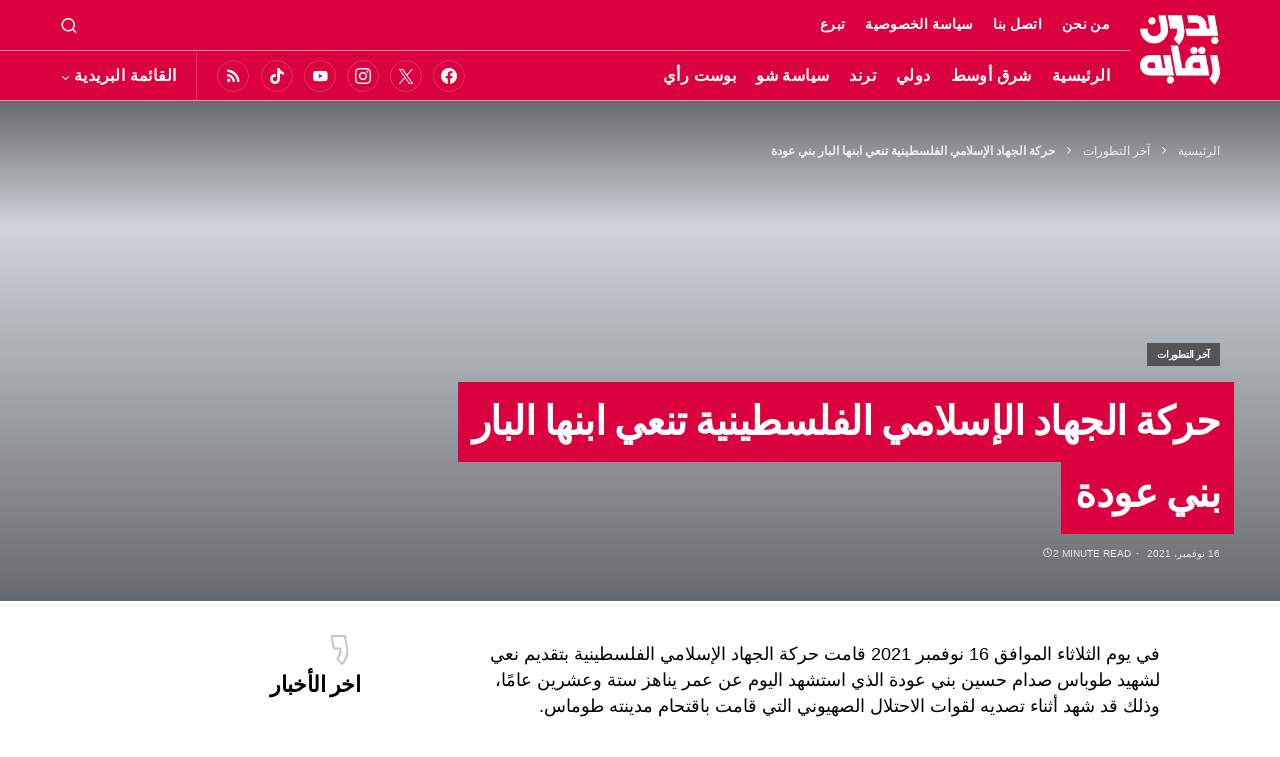

--- FILE ---
content_type: text/html; charset=UTF-8
request_url: https://bedounraqaba.net/%D8%AD%D8%B1%D9%83%D8%A9-%D8%A7%D9%84%D8%AC%D9%87%D8%A7%D8%AF-%D8%A7%D9%84%D8%A5%D8%B3%D9%84%D8%A7%D9%85%D9%8A-%D8%A7%D9%84%D9%81%D9%84%D8%B3%D8%B7%D9%8A%D9%86%D9%8A%D8%A9/
body_size: 26655
content:
<!doctype html><html dir="rtl" lang="ar"><head><script data-no-optimize="1" type="b638edf88ffe98e8a8393f13-text/javascript">var litespeed_docref=sessionStorage.getItem("litespeed_docref");litespeed_docref&&(Object.defineProperty(document,"referrer",{get:function(){return litespeed_docref}}),sessionStorage.removeItem("litespeed_docref"));</script> <meta charset="UTF-8" /><meta name="viewport" content="width=device-width, initial-scale=1" /><link rel="profile" href="https://gmpg.org/xfn/11" /> <script type="litespeed/javascript">!function(){var e={};e.g=function(){if("object"==typeof globalThis)return globalThis;try{return this||new Function("return this")()}catch(e){if("object"==typeof window)return window}}(),function({ampUrl:n,isCustomizePreview:t,isAmpDevMode:r,noampQueryVarName:o,noampQueryVarValue:s,disabledStorageKey:i,mobileUserAgents:a,regexRegex:c}){if("undefined"==typeof sessionStorage)return;const u=new RegExp(c);if(!a.some((e=>{const n=e.match(u);return!(!n||!new RegExp(n[1],n[2]).test(navigator.userAgent))||navigator.userAgent.includes(e)})))return;e.g.addEventListener("DOMContentLiteSpeedLoaded",(()=>{const e=document.getElementById("amp-mobile-version-switcher");if(!e)return;e.hidden=!1;const n=e.querySelector("a[href]");n&&n.addEventListener("click",(()=>{sessionStorage.removeItem(i)}))}));const d=r&&["paired-browsing-non-amp","paired-browsing-amp"].includes(window.name);if(sessionStorage.getItem(i)||t||d)return;const g=new URL(location.href),m=new URL(n);m.hash=g.hash,g.searchParams.has(o)&&s===g.searchParams.get(o)?sessionStorage.setItem(i,"1"):m.href!==g.href&&(window.stop(),location.replace(m.href))}({"ampUrl":"https:\/\/bedounraqaba.net\/%D8%AD%D8%B1%D9%83%D8%A9-%D8%A7%D9%84%D8%AC%D9%87%D8%A7%D8%AF-%D8%A7%D9%84%D8%A5%D8%B3%D9%84%D8%A7%D9%85%D9%8A-%D8%A7%D9%84%D9%81%D9%84%D8%B3%D8%B7%D9%8A%D9%86%D9%8A%D8%A9\/amp\/","noampQueryVarName":"noamp","noampQueryVarValue":"mobile","disabledStorageKey":"amp_mobile_redirect_disabled","mobileUserAgents":["Mobile","Android","Silk\/","Kindle","BlackBerry","Opera Mini","Opera Mobi"],"regexRegex":"^\\\/((?:.|\\n)+)\\\/([i]*)$","isCustomizePreview":!1,"isAmpDevMode":!1})}()</script> <meta name='robots' content='index, follow, max-image-preview:large, max-snippet:-1, max-video-preview:-1' /><title>حركة الجهاد الإسلامي الفلسطينية تنعي ابنها البار بني عودة &#8211; بدون رقابه</title><link rel="canonical" href="https://bedounraqaba.net/حركة-الجهاد-الإسلامي-الفلسطينية/" /><meta property="og:locale" content="ar_AR" /><meta property="og:type" content="article" /><meta property="og:title" content="حركة الجهاد الإسلامي الفلسطينية تنعي ابنها البار بني عودة &#8211; بدون رقابه" /><meta property="og:description" content="في يوم الثلاثاء الموافق 16 نوفمبر 2021 قامت حركة الجهاد الإسلامي الفلسطينية بتقديم نعي لشهيد طوباس صدام حسين&hellip;" /><meta property="og:url" content="https://bedounraqaba.net/حركة-الجهاد-الإسلامي-الفلسطينية/" /><meta property="og:site_name" content="بدون رقابه" /><meta property="article:publisher" content="https://www.facebook.com/bedounraqaba/" /><meta property="article:published_time" content="2021-11-16T12:58:41+00:00" /><meta property="article:modified_time" content="2021-11-22T09:13:10+00:00" /><meta property="og:image" content="https://bedounraqaba.net/wp-content/uploads/حركة-الجهاد-الإسلامي-الفلسطينية-1.jpg" /><meta property="og:image:width" content="857" /><meta property="og:image:height" content="454" /><meta property="og:image:type" content="image/jpeg" /><meta name="author" content="Admin" /><meta name="twitter:card" content="summary_large_image" /><meta name="twitter:creator" content="@bedounraqaba" /><meta name="twitter:site" content="@bedounraqaba" /><meta name="twitter:label1" content="كُتب بواسطة" /><meta name="twitter:data1" content="Admin" /> <script type="application/ld+json" class="yoast-schema-graph">{"@context":"https://schema.org","@graph":[{"@type":"Article","@id":"https://bedounraqaba.net/%d8%ad%d8%b1%d9%83%d8%a9-%d8%a7%d9%84%d8%ac%d9%87%d8%a7%d8%af-%d8%a7%d9%84%d8%a5%d8%b3%d9%84%d8%a7%d9%85%d9%8a-%d8%a7%d9%84%d9%81%d9%84%d8%b3%d8%b7%d9%8a%d9%86%d9%8a%d8%a9/#article","isPartOf":{"@id":"https://bedounraqaba.net/%d8%ad%d8%b1%d9%83%d8%a9-%d8%a7%d9%84%d8%ac%d9%87%d8%a7%d8%af-%d8%a7%d9%84%d8%a5%d8%b3%d9%84%d8%a7%d9%85%d9%8a-%d8%a7%d9%84%d9%81%d9%84%d8%b3%d8%b7%d9%8a%d9%86%d9%8a%d8%a9/"},"author":{"name":"Admin","@id":"https://bedounraqaba.net/#/schema/person/b34b60361d05cd58bb55cbe9a264028e"},"headline":"حركة الجهاد الإسلامي الفلسطينية تنعي ابنها البار بني عودة","datePublished":"2021-11-16T12:58:41+00:00","dateModified":"2021-11-22T09:13:10+00:00","mainEntityOfPage":{"@id":"https://bedounraqaba.net/%d8%ad%d8%b1%d9%83%d8%a9-%d8%a7%d9%84%d8%ac%d9%87%d8%a7%d8%af-%d8%a7%d9%84%d8%a5%d8%b3%d9%84%d8%a7%d9%85%d9%8a-%d8%a7%d9%84%d9%81%d9%84%d8%b3%d8%b7%d9%8a%d9%86%d9%8a%d8%a9/"},"wordCount":7,"publisher":{"@id":"https://bedounraqaba.net/#organization"},"image":{"@id":"https://bedounraqaba.net/%d8%ad%d8%b1%d9%83%d8%a9-%d8%a7%d9%84%d8%ac%d9%87%d8%a7%d8%af-%d8%a7%d9%84%d8%a5%d8%b3%d9%84%d8%a7%d9%85%d9%8a-%d8%a7%d9%84%d9%81%d9%84%d8%b3%d8%b7%d9%8a%d9%86%d9%8a%d8%a9/#primaryimage"},"thumbnailUrl":"https://bedounraqaba.net/wp-content/uploads/حركة-الجهاد-الإسلامي-الفلسطينية-1.jpg","keywords":["حركة الجهاد الإسلامي","حركة الجهاد الإسلامي الفلسطينية","صدام حسين بني عودة","قوات الاحتلال الصهيوني"],"articleSection":["آخر التطورات"],"inLanguage":"ar"},{"@type":"WebPage","@id":"https://bedounraqaba.net/%d8%ad%d8%b1%d9%83%d8%a9-%d8%a7%d9%84%d8%ac%d9%87%d8%a7%d8%af-%d8%a7%d9%84%d8%a5%d8%b3%d9%84%d8%a7%d9%85%d9%8a-%d8%a7%d9%84%d9%81%d9%84%d8%b3%d8%b7%d9%8a%d9%86%d9%8a%d8%a9/","url":"https://bedounraqaba.net/%d8%ad%d8%b1%d9%83%d8%a9-%d8%a7%d9%84%d8%ac%d9%87%d8%a7%d8%af-%d8%a7%d9%84%d8%a5%d8%b3%d9%84%d8%a7%d9%85%d9%8a-%d8%a7%d9%84%d9%81%d9%84%d8%b3%d8%b7%d9%8a%d9%86%d9%8a%d8%a9/","name":"حركة الجهاد الإسلامي الفلسطينية تنعي ابنها البار بني عودة &#8211; بدون رقابه","isPartOf":{"@id":"https://bedounraqaba.net/#website"},"primaryImageOfPage":{"@id":"https://bedounraqaba.net/%d8%ad%d8%b1%d9%83%d8%a9-%d8%a7%d9%84%d8%ac%d9%87%d8%a7%d8%af-%d8%a7%d9%84%d8%a5%d8%b3%d9%84%d8%a7%d9%85%d9%8a-%d8%a7%d9%84%d9%81%d9%84%d8%b3%d8%b7%d9%8a%d9%86%d9%8a%d8%a9/#primaryimage"},"image":{"@id":"https://bedounraqaba.net/%d8%ad%d8%b1%d9%83%d8%a9-%d8%a7%d9%84%d8%ac%d9%87%d8%a7%d8%af-%d8%a7%d9%84%d8%a5%d8%b3%d9%84%d8%a7%d9%85%d9%8a-%d8%a7%d9%84%d9%81%d9%84%d8%b3%d8%b7%d9%8a%d9%86%d9%8a%d8%a9/#primaryimage"},"thumbnailUrl":"https://bedounraqaba.net/wp-content/uploads/حركة-الجهاد-الإسلامي-الفلسطينية-1.jpg","datePublished":"2021-11-16T12:58:41+00:00","dateModified":"2021-11-22T09:13:10+00:00","breadcrumb":{"@id":"https://bedounraqaba.net/%d8%ad%d8%b1%d9%83%d8%a9-%d8%a7%d9%84%d8%ac%d9%87%d8%a7%d8%af-%d8%a7%d9%84%d8%a5%d8%b3%d9%84%d8%a7%d9%85%d9%8a-%d8%a7%d9%84%d9%81%d9%84%d8%b3%d8%b7%d9%8a%d9%86%d9%8a%d8%a9/#breadcrumb"},"inLanguage":"ar","potentialAction":[{"@type":"ReadAction","target":["https://bedounraqaba.net/%d8%ad%d8%b1%d9%83%d8%a9-%d8%a7%d9%84%d8%ac%d9%87%d8%a7%d8%af-%d8%a7%d9%84%d8%a5%d8%b3%d9%84%d8%a7%d9%85%d9%8a-%d8%a7%d9%84%d9%81%d9%84%d8%b3%d8%b7%d9%8a%d9%86%d9%8a%d8%a9/"]}]},{"@type":"ImageObject","inLanguage":"ar","@id":"https://bedounraqaba.net/%d8%ad%d8%b1%d9%83%d8%a9-%d8%a7%d9%84%d8%ac%d9%87%d8%a7%d8%af-%d8%a7%d9%84%d8%a5%d8%b3%d9%84%d8%a7%d9%85%d9%8a-%d8%a7%d9%84%d9%81%d9%84%d8%b3%d8%b7%d9%8a%d9%86%d9%8a%d8%a9/#primaryimage","url":"https://bedounraqaba.net/wp-content/uploads/حركة-الجهاد-الإسلامي-الفلسطينية-1.jpg","contentUrl":"https://bedounraqaba.net/wp-content/uploads/حركة-الجهاد-الإسلامي-الفلسطينية-1.jpg","width":857,"height":454,"caption":"حركة الجهاد الإسلامي الفلسطينية"},{"@type":"BreadcrumbList","@id":"https://bedounraqaba.net/%d8%ad%d8%b1%d9%83%d8%a9-%d8%a7%d9%84%d8%ac%d9%87%d8%a7%d8%af-%d8%a7%d9%84%d8%a5%d8%b3%d9%84%d8%a7%d9%85%d9%8a-%d8%a7%d9%84%d9%81%d9%84%d8%b3%d8%b7%d9%8a%d9%86%d9%8a%d8%a9/#breadcrumb","itemListElement":[{"@type":"ListItem","position":1,"name":"الرئيسية","item":"https://bedounraqaba.net/"},{"@type":"ListItem","position":2,"name":"آخر التطورات","item":"https://bedounraqaba.net/last-news/"},{"@type":"ListItem","position":3,"name":"حركة الجهاد الإسلامي الفلسطينية تنعي ابنها البار بني عودة"}]},{"@type":"WebSite","@id":"https://bedounraqaba.net/#website","url":"https://bedounraqaba.net/","name":"بدون رقابه","description":"منصة اعلامية عربية تهتم بالشأن الفلسطيني خاصة والعربي عامة. يحرص طاقم بدون رقابة على تقديم ما يخفيه مقص الرقيب من فساد...","publisher":{"@id":"https://bedounraqaba.net/#organization"},"potentialAction":[{"@type":"SearchAction","target":{"@type":"EntryPoint","urlTemplate":"https://bedounraqaba.net/?s={search_term_string}"},"query-input":{"@type":"PropertyValueSpecification","valueRequired":true,"valueName":"search_term_string"}}],"inLanguage":"ar"},{"@type":"Organization","@id":"https://bedounraqaba.net/#organization","name":"بدون رقابة","url":"https://bedounraqaba.net/","logo":{"@type":"ImageObject","inLanguage":"ar","@id":"https://bedounraqaba.net/#/schema/logo/image/","url":"https://bedounraqaba.net/wp-content/uploads/59537955_2082180095242802_3006882539227840512_n.png","contentUrl":"https://bedounraqaba.net/wp-content/uploads/59537955_2082180095242802_3006882539227840512_n.png","width":643,"height":643,"caption":"بدون رقابة"},"image":{"@id":"https://bedounraqaba.net/#/schema/logo/image/"},"sameAs":["https://www.facebook.com/bedounraqaba/","https://x.com/bedounraqaba","https://www.youtube.com/channel/UC_beqX3o76JRlEttxJWMuWw"]},{"@type":"Person","@id":"https://bedounraqaba.net/#/schema/person/b34b60361d05cd58bb55cbe9a264028e","name":"Admin","sameAs":["Hamoom"]}]}</script> <link rel="alternate" type="application/rss+xml" title="بدون رقابه &laquo; الخلاصة" href="https://bedounraqaba.net/feed/" /><link rel="alternate" type="application/rss+xml" title="بدون رقابه &laquo; خلاصة التعليقات" href="https://bedounraqaba.net/comments/feed/" /><link rel="alternate" title="oEmbed (JSON)" type="application/json+oembed" href="https://bedounraqaba.net/wp-json/oembed/1.0/embed?url=https%3A%2F%2Fbedounraqaba.net%2F%25d8%25ad%25d8%25b1%25d9%2583%25d8%25a9-%25d8%25a7%25d9%2584%25d8%25ac%25d9%2587%25d8%25a7%25d8%25af-%25d8%25a7%25d9%2584%25d8%25a5%25d8%25b3%25d9%2584%25d8%25a7%25d9%2585%25d9%258a-%25d8%25a7%25d9%2584%25d9%2581%25d9%2584%25d8%25b3%25d8%25b7%25d9%258a%25d9%2586%25d9%258a%25d8%25a9%2F" /><link rel="alternate" title="oEmbed (XML)" type="text/xml+oembed" href="https://bedounraqaba.net/wp-json/oembed/1.0/embed?url=https%3A%2F%2Fbedounraqaba.net%2F%25d8%25ad%25d8%25b1%25d9%2583%25d8%25a9-%25d8%25a7%25d9%2584%25d8%25ac%25d9%2587%25d8%25a7%25d8%25af-%25d8%25a7%25d9%2584%25d8%25a5%25d8%25b3%25d9%2584%25d8%25a7%25d9%2585%25d9%258a-%25d8%25a7%25d9%2584%25d9%2581%25d9%2584%25d8%25b3%25d8%25b7%25d9%258a%25d9%2586%25d9%258a%25d8%25a9%2F&#038;format=xml" /><link rel="preload" href="https://bedounraqaba.net/wp-content/plugins/canvas/assets/fonts/canvas-icons.woff" as="font" type="font/woff" crossorigin><style id='wp-img-auto-sizes-contain-inline-css'>img:is([sizes=auto i],[sizes^="auto," i]){contain-intrinsic-size:3000px 1500px}
/*# sourceURL=wp-img-auto-sizes-contain-inline-css */</style><link data-optimized="2" rel="stylesheet" href="https://bedounraqaba.net/wp-content/litespeed/css/cc6fe63815aea3f6d28cefcb96f70aa6.css?ver=5ebec" /><link rel='alternate stylesheet' id='powerkit-icons-css' href='https://bedounraqaba.net/wp-content/plugins/powerkit/assets/fonts/powerkit-icons.woff?ver=2.9.1' as='font' type='font/wof' crossorigin /><style id='global-styles-inline-css'>:root{--wp--preset--aspect-ratio--square: 1;--wp--preset--aspect-ratio--4-3: 4/3;--wp--preset--aspect-ratio--3-4: 3/4;--wp--preset--aspect-ratio--3-2: 3/2;--wp--preset--aspect-ratio--2-3: 2/3;--wp--preset--aspect-ratio--16-9: 16/9;--wp--preset--aspect-ratio--9-16: 9/16;--wp--preset--color--black: #000000;--wp--preset--color--cyan-bluish-gray: #abb8c3;--wp--preset--color--white: #FFFFFF;--wp--preset--color--pale-pink: #f78da7;--wp--preset--color--vivid-red: #cf2e2e;--wp--preset--color--luminous-vivid-orange: #ff6900;--wp--preset--color--luminous-vivid-amber: #fcb900;--wp--preset--color--light-green-cyan: #7bdcb5;--wp--preset--color--vivid-green-cyan: #00d084;--wp--preset--color--pale-cyan-blue: #8ed1fc;--wp--preset--color--vivid-cyan-blue: #0693e3;--wp--preset--color--vivid-purple: #9b51e0;--wp--preset--color--blue: #59BACC;--wp--preset--color--green: #58AD69;--wp--preset--color--orange: #FFBC49;--wp--preset--color--red: #e32c26;--wp--preset--color--gray-50: #f8f9fa;--wp--preset--color--gray-100: #f8f9fb;--wp--preset--color--gray-200: #e9ecef;--wp--preset--color--secondary: #9b9b9b;--wp--preset--gradient--vivid-cyan-blue-to-vivid-purple: linear-gradient(135deg,rgb(6,147,227) 0%,rgb(155,81,224) 100%);--wp--preset--gradient--light-green-cyan-to-vivid-green-cyan: linear-gradient(135deg,rgb(122,220,180) 0%,rgb(0,208,130) 100%);--wp--preset--gradient--luminous-vivid-amber-to-luminous-vivid-orange: linear-gradient(135deg,rgb(252,185,0) 0%,rgb(255,105,0) 100%);--wp--preset--gradient--luminous-vivid-orange-to-vivid-red: linear-gradient(135deg,rgb(255,105,0) 0%,rgb(207,46,46) 100%);--wp--preset--gradient--very-light-gray-to-cyan-bluish-gray: linear-gradient(135deg,rgb(238,238,238) 0%,rgb(169,184,195) 100%);--wp--preset--gradient--cool-to-warm-spectrum: linear-gradient(135deg,rgb(74,234,220) 0%,rgb(151,120,209) 20%,rgb(207,42,186) 40%,rgb(238,44,130) 60%,rgb(251,105,98) 80%,rgb(254,248,76) 100%);--wp--preset--gradient--blush-light-purple: linear-gradient(135deg,rgb(255,206,236) 0%,rgb(152,150,240) 100%);--wp--preset--gradient--blush-bordeaux: linear-gradient(135deg,rgb(254,205,165) 0%,rgb(254,45,45) 50%,rgb(107,0,62) 100%);--wp--preset--gradient--luminous-dusk: linear-gradient(135deg,rgb(255,203,112) 0%,rgb(199,81,192) 50%,rgb(65,88,208) 100%);--wp--preset--gradient--pale-ocean: linear-gradient(135deg,rgb(255,245,203) 0%,rgb(182,227,212) 50%,rgb(51,167,181) 100%);--wp--preset--gradient--electric-grass: linear-gradient(135deg,rgb(202,248,128) 0%,rgb(113,206,126) 100%);--wp--preset--gradient--midnight: linear-gradient(135deg,rgb(2,3,129) 0%,rgb(40,116,252) 100%);--wp--preset--font-size--small: 13px;--wp--preset--font-size--medium: 20px;--wp--preset--font-size--large: 36px;--wp--preset--font-size--x-large: 42px;--wp--preset--spacing--20: 0.44rem;--wp--preset--spacing--30: 0.67rem;--wp--preset--spacing--40: 1rem;--wp--preset--spacing--50: 1.5rem;--wp--preset--spacing--60: 2.25rem;--wp--preset--spacing--70: 3.38rem;--wp--preset--spacing--80: 5.06rem;--wp--preset--shadow--natural: 6px 6px 9px rgba(0, 0, 0, 0.2);--wp--preset--shadow--deep: 12px 12px 50px rgba(0, 0, 0, 0.4);--wp--preset--shadow--sharp: 6px 6px 0px rgba(0, 0, 0, 0.2);--wp--preset--shadow--outlined: 6px 6px 0px -3px rgb(255, 255, 255), 6px 6px rgb(0, 0, 0);--wp--preset--shadow--crisp: 6px 6px 0px rgb(0, 0, 0);}:where(.is-layout-flex){gap: 0.5em;}:where(.is-layout-grid){gap: 0.5em;}body .is-layout-flex{display: flex;}.is-layout-flex{flex-wrap: wrap;align-items: center;}.is-layout-flex > :is(*, div){margin: 0;}body .is-layout-grid{display: grid;}.is-layout-grid > :is(*, div){margin: 0;}:where(.wp-block-columns.is-layout-flex){gap: 2em;}:where(.wp-block-columns.is-layout-grid){gap: 2em;}:where(.wp-block-post-template.is-layout-flex){gap: 1.25em;}:where(.wp-block-post-template.is-layout-grid){gap: 1.25em;}.has-black-color{color: var(--wp--preset--color--black) !important;}.has-cyan-bluish-gray-color{color: var(--wp--preset--color--cyan-bluish-gray) !important;}.has-white-color{color: var(--wp--preset--color--white) !important;}.has-pale-pink-color{color: var(--wp--preset--color--pale-pink) !important;}.has-vivid-red-color{color: var(--wp--preset--color--vivid-red) !important;}.has-luminous-vivid-orange-color{color: var(--wp--preset--color--luminous-vivid-orange) !important;}.has-luminous-vivid-amber-color{color: var(--wp--preset--color--luminous-vivid-amber) !important;}.has-light-green-cyan-color{color: var(--wp--preset--color--light-green-cyan) !important;}.has-vivid-green-cyan-color{color: var(--wp--preset--color--vivid-green-cyan) !important;}.has-pale-cyan-blue-color{color: var(--wp--preset--color--pale-cyan-blue) !important;}.has-vivid-cyan-blue-color{color: var(--wp--preset--color--vivid-cyan-blue) !important;}.has-vivid-purple-color{color: var(--wp--preset--color--vivid-purple) !important;}.has-black-background-color{background-color: var(--wp--preset--color--black) !important;}.has-cyan-bluish-gray-background-color{background-color: var(--wp--preset--color--cyan-bluish-gray) !important;}.has-white-background-color{background-color: var(--wp--preset--color--white) !important;}.has-pale-pink-background-color{background-color: var(--wp--preset--color--pale-pink) !important;}.has-vivid-red-background-color{background-color: var(--wp--preset--color--vivid-red) !important;}.has-luminous-vivid-orange-background-color{background-color: var(--wp--preset--color--luminous-vivid-orange) !important;}.has-luminous-vivid-amber-background-color{background-color: var(--wp--preset--color--luminous-vivid-amber) !important;}.has-light-green-cyan-background-color{background-color: var(--wp--preset--color--light-green-cyan) !important;}.has-vivid-green-cyan-background-color{background-color: var(--wp--preset--color--vivid-green-cyan) !important;}.has-pale-cyan-blue-background-color{background-color: var(--wp--preset--color--pale-cyan-blue) !important;}.has-vivid-cyan-blue-background-color{background-color: var(--wp--preset--color--vivid-cyan-blue) !important;}.has-vivid-purple-background-color{background-color: var(--wp--preset--color--vivid-purple) !important;}.has-black-border-color{border-color: var(--wp--preset--color--black) !important;}.has-cyan-bluish-gray-border-color{border-color: var(--wp--preset--color--cyan-bluish-gray) !important;}.has-white-border-color{border-color: var(--wp--preset--color--white) !important;}.has-pale-pink-border-color{border-color: var(--wp--preset--color--pale-pink) !important;}.has-vivid-red-border-color{border-color: var(--wp--preset--color--vivid-red) !important;}.has-luminous-vivid-orange-border-color{border-color: var(--wp--preset--color--luminous-vivid-orange) !important;}.has-luminous-vivid-amber-border-color{border-color: var(--wp--preset--color--luminous-vivid-amber) !important;}.has-light-green-cyan-border-color{border-color: var(--wp--preset--color--light-green-cyan) !important;}.has-vivid-green-cyan-border-color{border-color: var(--wp--preset--color--vivid-green-cyan) !important;}.has-pale-cyan-blue-border-color{border-color: var(--wp--preset--color--pale-cyan-blue) !important;}.has-vivid-cyan-blue-border-color{border-color: var(--wp--preset--color--vivid-cyan-blue) !important;}.has-vivid-purple-border-color{border-color: var(--wp--preset--color--vivid-purple) !important;}.has-vivid-cyan-blue-to-vivid-purple-gradient-background{background: var(--wp--preset--gradient--vivid-cyan-blue-to-vivid-purple) !important;}.has-light-green-cyan-to-vivid-green-cyan-gradient-background{background: var(--wp--preset--gradient--light-green-cyan-to-vivid-green-cyan) !important;}.has-luminous-vivid-amber-to-luminous-vivid-orange-gradient-background{background: var(--wp--preset--gradient--luminous-vivid-amber-to-luminous-vivid-orange) !important;}.has-luminous-vivid-orange-to-vivid-red-gradient-background{background: var(--wp--preset--gradient--luminous-vivid-orange-to-vivid-red) !important;}.has-very-light-gray-to-cyan-bluish-gray-gradient-background{background: var(--wp--preset--gradient--very-light-gray-to-cyan-bluish-gray) !important;}.has-cool-to-warm-spectrum-gradient-background{background: var(--wp--preset--gradient--cool-to-warm-spectrum) !important;}.has-blush-light-purple-gradient-background{background: var(--wp--preset--gradient--blush-light-purple) !important;}.has-blush-bordeaux-gradient-background{background: var(--wp--preset--gradient--blush-bordeaux) !important;}.has-luminous-dusk-gradient-background{background: var(--wp--preset--gradient--luminous-dusk) !important;}.has-pale-ocean-gradient-background{background: var(--wp--preset--gradient--pale-ocean) !important;}.has-electric-grass-gradient-background{background: var(--wp--preset--gradient--electric-grass) !important;}.has-midnight-gradient-background{background: var(--wp--preset--gradient--midnight) !important;}.has-small-font-size{font-size: var(--wp--preset--font-size--small) !important;}.has-medium-font-size{font-size: var(--wp--preset--font-size--medium) !important;}.has-large-font-size{font-size: var(--wp--preset--font-size--large) !important;}.has-x-large-font-size{font-size: var(--wp--preset--font-size--x-large) !important;}
/*# sourceURL=global-styles-inline-css */</style><style id='classic-theme-styles-inline-css'>/*! This file is auto-generated */
.wp-block-button__link{color:#fff;background-color:#32373c;border-radius:9999px;box-shadow:none;text-decoration:none;padding:calc(.667em + 2px) calc(1.333em + 2px);font-size:1.125em}.wp-block-file__button{background:#32373c;color:#fff;text-decoration:none}
/*# sourceURL=/wp-includes/css/classic-themes.min.css */</style><style id='ez-toc-inline-css'>div#ez-toc-container .ez-toc-title {font-size: 120%;}div#ez-toc-container .ez-toc-title {font-weight: 500;}div#ez-toc-container ul li {font-size: 95%;}div#ez-toc-container nav ul ul li {font-size: ;}
.ez-toc-container-direction {direction: ltr;}.ez-toc-counter ul{counter-reset: item ;}.ez-toc-counter nav ul li a::before {content: counters(item, ".", decimal) ". ";display: inline-block;counter-increment: item;flex-grow: 0;flex-shrink: 0;margin-right: .2em; float: left; }.ez-toc-widget-direction {direction: ltr;}.ez-toc-widget-container ul{counter-reset: item ;}.ez-toc-widget-container nav ul li a::before {content: counters(item, ".", decimal) ". ";display: inline-block;counter-increment: item;flex-grow: 0;flex-shrink: 0;margin-right: .2em; float: left; }
/*# sourceURL=ez-toc-inline-css */</style><style id='csco-styles-inline-css'>.searchwp-live-search-no-min-chars:after { content: "Continue typing" }
/*# sourceURL=csco-styles-inline-css */</style> <script id="seo-automated-link-building-js-extra" type="litespeed/javascript">var seoAutomatedLinkBuilding={"ajaxUrl":"https://bedounraqaba.net/wp-admin/admin-ajax.php"}</script> <link rel="https://api.w.org/" href="https://bedounraqaba.net/wp-json/" /><link rel="alternate" title="JSON" type="application/json" href="https://bedounraqaba.net/wp-json/wp/v2/posts/16233" /><link rel="EditURI" type="application/rsd+xml" title="RSD" href="https://bedounraqaba.net/xmlrpc.php?rsd" /><meta name="generator" content="WordPress 6.9" /><link rel='shortlink' href='https://bedounraqaba.net/?p=16233' /><link rel="preload" href="https://bedounraqaba.net/wp-content/plugins/absolute-reviews/fonts/absolute-reviews-icons.woff" as="font" type="font/woff" crossorigin><link rel="preload" href="https://bedounraqaba.net/wp-content/plugins/advanced-popups/fonts/advanced-popups-icons.woff" as="font" type="font/woff" crossorigin><link rel="alternate" type="text/html" media="only screen and (max-width: 640px)" href="https://bedounraqaba.net/%D8%AD%D8%B1%D9%83%D8%A9-%D8%A7%D9%84%D8%AC%D9%87%D8%A7%D8%AF-%D8%A7%D9%84%D8%A5%D8%B3%D9%84%D8%A7%D9%85%D9%8A-%D8%A7%D9%84%D9%81%D9%84%D8%B3%D8%B7%D9%8A%D9%86%D9%8A%D8%A9/amp/"><meta name="yandex-verification" content="7e1aaebf62188ce1" /><meta property="fb:pages" content="106625998643914" /><meta name="Googlebot-News" content="index, follow"> <script type="litespeed/javascript">!function(e,t,n,s,u,a){e.twq||(s=e.twq=function(){s.exe?s.exe.apply(s,arguments):s.queue.push(arguments)},s.version='1.1',s.queue=[],u=t.createElement(n),u.async=!0,u.src='//static.ads-twitter.com/uwt.js',a=t.getElementsByTagName(n)[0],a.parentNode.insertBefore(u,a))}(window,document,'script');twq('init','o5iwv');twq('track','PageView')</script>  <script type="litespeed/javascript">_atrk_opts={atrk_acct:"LEHsw1O7kI20L7",domain:"staging.bedounraqaba.net",dynamic:!0};(function(){var as=document.createElement('script');as.type='text/javascript';as.async=!0;as.src="https://certify-js.alexametrics.com/atrk.js";var s=document.getElementsByTagName('script')[0];s.parentNode.insertBefore(as,s)})()</script> <noscript><img src="https://certify.alexametrics.com/atrk.gif?account=LEHsw1O7kI20L7" style="display:none" height="1" width="1" alt="" /></noscript> <script type="litespeed/javascript">(function(w,d,s,l,i){w[l]=w[l]||[];w[l].push({'gtm.start':new Date().getTime(),event:'gtm.js'});var f=d.getElementsByTagName(s)[0],j=d.createElement(s),dl=l!='dataLayer'?'&l='+l:'';j.async=!0;j.src='https://www.googletagmanager.com/gtm.js?id='+i+dl;f.parentNode.insertBefore(j,f)})(window,document,'script','dataLayer','GTM-NSJGKSQ')</script>  <script type="litespeed/javascript" data-src="https://pagead2.googlesyndication.com/pagead/js/adsbygoogle.js?client=ca-pub-3795910204193484"
     crossorigin="anonymous"></script> <script type="litespeed/javascript" data-src="https://www.googletagmanager.com/gtag/js?id=G-2C35DKNNDD"></script> <script type="litespeed/javascript">window.dataLayer=window.dataLayer||[];function gtag(){dataLayer.push(arguments)}
gtag('js',new Date());gtag('config','G-2C35DKNNDD')</script><style id='csco-theme-typography'>:root {
		/* Base Font */
		--cs-font-base-family: IBM Plex Sans Arabic;
		--cs-font-base-size: 1rem;
		--cs-font-base-weight: 400;
		--cs-font-base-style: normal;
		--cs-font-base-letter-spacing: normal;
		--cs-font-base-line-height: 1.5;

		/* Primary Font */
		--cs-font-primary-family: Inter;
		--cs-font-primary-size: 0.875rem;
		--cs-font-primary-weight: 600;
		--cs-font-primary-style: normal;
		--cs-font-primary-letter-spacing: 0.025em;
		--cs-font-primary-text-transform: none;

		/* Secondary Font */
		--cs-font-secondary-family: IBM Plex Sans Arabic;
		--cs-font-secondary-size: 0.75rem;
		--cs-font-secondary-weight: 400;
		--cs-font-secondary-style: normal;
		--cs-font-secondary-letter-spacing: normal;
		--cs-font-secondary-text-transform: none;

		/* Category Font */
		--cs-font-category-family: IBM Plex Sans Arabic;
		--cs-font-category-size: 0.625rem;
		--cs-font-category-weight: 700;
		--cs-font-category-style: normal;
		--cs-font-category-letter-spacing: -0.025em;
		--cs-font-category-text-transform: uppercase;

		/* Post Meta Font */
		--cs-font-post-meta-family: -apple-system, BlinkMacSystemFont, "Segoe UI", Roboto, Oxygen-Sans, Ubuntu, Cantarell, "Helvetica Neue";
		--cs-font-post-meta-size: 0.6255rem;
		--cs-font-post-meta-weight: 400;
		--cs-font-post-meta-style: normal;
		--cs-font-post-meta-letter-spacing: normal;
		--cs-font-post-meta-text-transform: uppercase;

		/* Input Font */
		--cs-font-input-family: IBM Plex Sans Arabic;
		--cs-font-input-size: 0.75rem;
		--cs-font-input-line-height: 1.625rem;
		--cs-font-input-weight: 400;
		--cs-font-input-style: normal;
		--cs-font-input-letter-spacing: normal;
		--cs-font-input-text-transform: none;

		/* Post Subbtitle */
		--cs-font-post-subtitle-family: inherit;
		--cs-font-post-subtitle-size: 1.25rem;
		--cs-font-post-subtitle-letter-spacing: normal;

		/* Post Content */
		--cs-font-post-content-family: Inter;
		--cs-font-post-content-size: 1.1rem;
		--cs-font-post-content-letter-spacing: normal;

		/* Summary */
		--cs-font-entry-summary-family: IBM Plex Sans Arabic;
		--cs-font-entry-summary-size: 1rem;
		--cs-font-entry-summary-letter-spacing: normal;

		/* Entry Excerpt */
		--cs-font-entry-excerpt-family: IBM Plex Sans Arabic;
		--cs-font-entry-excerpt-size: 0.875rem;
		--cs-font-entry-excerpt-letter-spacing: normal;

		/* Logos --------------- */

		/* Main Logo */
		--cs-font-main-logo-family: IBM Plex Sans Arabic;
		--cs-font-main-logo-size: 1.5rem;
		--cs-font-main-logo-weight: 700;
		--cs-font-main-logo-style: normal;
		--cs-font-main-logo-letter-spacing: -0.075em;
		--cs-font-main-logo-text-transform: none;

		/* Large Logo */
		--cs-font-large-logo-family: IBM Plex Sans Arabic;
		--cs-font-large-logo-size: 1.75rem;
		--cs-font-large-logo-weight: 700;
		--cs-font-large-logo-style: normal;
		--cs-font-large-logo-letter-spacing: 0;
		--cs-font-large-logo-text-transform: none;

		/* Footer Logo */
		--cs-font-footer-logo-family: IBM Plex Sans Arabic;
		--cs-font-footer-logo-size: 1.5rem;
		--cs-font-footer-logo-weight: 700;
		--cs-font-footer-logo-style: normal;
		--cs-font-footer-logo-letter-spacing: -0.075em;
		--cs-font-footer-logo-text-transform: none;

		/* Headings --------------- */

		/* Headings */
		--cs-font-headings-family: IBM Plex Sans Arabic;
		--cs-font-headings-weight: 700;
		--cs-font-headings-style: normal;
		--cs-font-headings-line-height: 1.25;
		--cs-font-headings-letter-spacing: -0.0125em;
		--cs-font-headings-text-transform: none;

		/* Styled Heading */
		--cs-font-styled-heading-line-height: 1.3em;

		/* Decorated Heading */
		--cs-font-decorated-heading-family: Inter;
		--cs-font-decorated-heading-font-size: 1.25rem;
		--cs-font-decorated-heading-weight: 700;
		--cs-font-decorated-heading-style: normal;
		--cs-font-decorated-heading-line-height: -0.025em;
		--cs-font-decorated-heading-letter-spacing: normal;
		--cs-font-decorated-heading-text-transform: none;

		/* Menu Font --------------- */

		/* Menu */
		/* Used for main top level menu elements. */
		--cs-font-menu-family: IBM Plex Sans Arabic;
		--cs-font-menu-size: 1rem;
		--cs-font-menu-weight: 700;
		--cs-font-menu-style: normal;
		--cs-font-menu-letter-spacing: 0.025em;
		--cs-font-menu-text-transform: none;

		/* Submenu Font */
		/* Used for submenu elements. */
		--cs-font-submenu-family: IBM Plex Sans Arabic;
		--cs-font-submenu-size: 0.875rem;
		--cs-font-submenu-weight: 400;
		--cs-font-submenu-style: normal;
		--cs-font-submenu-letter-spacing: normal;
		--cs-font-submenu-text-transform: none;

		/* Section Headings --------------- */
		--cs-font-section-headings-family: IBM Plex Sans Arabic;
		--cs-font-section-headings-size: 1.4rem;
		--cs-font-section-headings-weight: 800;
		--cs-font-section-headings-style: normal;
		--cs-font-section-headings-letter-spacing: -0.025em;
		--cs-font-section-headings-text-transform: none;
	}

			.cs-header__widgets-column {
			--cs-font-section-headings-family: IBM Plex Sans Arabic;
			--cs-font-section-headings-size: 1.125rem;
			--cs-font-section-headings-weight: 800;
			--cs-font-section-headings-style: normal;
			--cs-font-section-headings-letter-spacing: -0.025em;
			--cs-font-section-headings-text-transform: none;
		}</style><link rel="amphtml" href="https://bedounraqaba.net/%D8%AD%D8%B1%D9%83%D8%A9-%D8%A7%D9%84%D8%AC%D9%87%D8%A7%D8%AF-%D8%A7%D9%84%D8%A5%D8%B3%D9%84%D8%A7%D9%85%D9%8A-%D8%A7%D9%84%D9%81%D9%84%D8%B3%D8%B7%D9%8A%D9%86%D9%8A%D8%A9/amp/"><style>#amp-mobile-version-switcher{position:absolute;right:0;width:100%;z-index:100}#amp-mobile-version-switcher>a{background-color:#444;border:0;color:#eaeaea;display:block;font-family:-apple-system,BlinkMacSystemFont,Segoe UI,Roboto,Oxygen-Sans,Ubuntu,Cantarell,Helvetica Neue,sans-serif;font-size:16px;font-weight:600;padding:15px 0;text-align:center;-webkit-text-decoration:none;text-decoration:none}#amp-mobile-version-switcher>a:active,#amp-mobile-version-switcher>a:focus,#amp-mobile-version-switcher>a:hover{-webkit-text-decoration:underline;text-decoration:underline}</style><link rel="icon" href="https://bedounraqaba.net/wp-content/uploads/cropped-6-32x32.png" sizes="32x32" /><link rel="icon" href="https://bedounraqaba.net/wp-content/uploads/cropped-6-192x192.png" sizes="192x192" /><link rel="apple-touch-icon" href="https://bedounraqaba.net/wp-content/uploads/cropped-6-180x180.png" /><meta name="msapplication-TileImage" content="https://bedounraqaba.net/wp-content/uploads/cropped-6-270x270.png" /><style id="wp-custom-css">.cs-header__item{
	border-bottom-color: rgba(255, 255, 255, 0.57);
}
.cs-header__item:first-child::before{
	background-color: rgba(255, 255, 255, 0.57);
}
.cs-header{
	border-bottom: 1px solid  rgba(255, 255, 255, 0.57);
}

.newsletter::first-child {
	margin-left:10px;
}
.newsletter i{
	vertical-align:bottom;
	font-size:1.1rem
}
.newsletter {
	white-space: nowrap;
padding: 5px 10px 5px 10px;
line-height: 16px;
	display:inline-block;
	cursor:pointer;
	color:#ffffff;
	font-size:15px;
	font-weight:bold;
	padding:0px 10px;
	text-decoration:none;
}
.newsletter:hover {
	background-color:transparent;
}
.newsletter:active {
	position:relative;
	top:1px;
}

.homepage_plc_anch{
  content: '--';
  width: 10px;
  height: 10px;
  display: block;
  background: red;
  font-size: 18px;
  position: relative;
  top: 15px;
  right: -20px;
}
.cnvs-block-section-heading{
	white-space:nowrap;
}
.cnvs-section-title::before{
	right: 12px;
position: relative;
top: -6px;
	content: ' ';
color: #db003e;
width: 17px;
height: 30px;
display: block;
	background-image: url("data:image/svg+xml,%3Csvg xmlns='http://www.w3.org/2000/svg' viewBox='0 0 71.78 121.04'%3E%3Cdefs%3E%3Cstyle%3E.cls-1%7Bfill:none;stroke:%23c4c4c4;stroke-linecap:round;stroke-linejoin:round;stroke-width:8px;%7D%3C/style%3E%3C/defs%3E%3Cg id='Layer_2' data-name='Layer 2'%3E%3Cg id='Layer_1-2' data-name='Layer 1'%3E%3Cpath class='cls-1' d='M57.68,4H4l9.16,50.75H38.9c2.83,15.48-3.67,30.4-12.46,40L46.23,117c9.89-8.43,25.55-34.54,20.61-61.92Z'/%3E%3C/g%3E%3C/g%3E%3C/svg%3E");
background-repeat: no-repeat no-repeat;
background-position: center center;
background-size: cover;
}

.cs-overlay-background::after, .cs-overlay-background::before{
	background: #3339;
}
.cs-overlay-ratio:not(.cs-ratio-original) .cs-overlay-background {
	transition:0.25s;
}
.post_rai_gif_and_vid__ .cs-entry__outer .cs-entry__inner.cs-entry__content {
	transition: 0.25s;
}
.post_rai_gif_and_vid__ .cs-entry__outer:hover .cs-entry__inner.cs-entry__content {
	margin-top: -2.8em;
}
.cs-entry.cs-video-wrap:hover .cs-entry__outer .cs-overlay-background{
	scale:1.1;
}
.cs-overlay-background{
	transition:0.25s
}
.cs-header__single-column-label{
	white-space:nowrap;
}
div#ez-toc-container p.ez-toc-title{
	text-align:right;
}
.cs-footer__col.cs-col-left{
	max-width:400px
}
.cs-header.cs-header-four .cs-header__inner-mobile .cs-header__logo img {
  max-height: calc(var(--cs-header-initial-height) - 55px);
}
.pk-social-links-items{
	justify-content:center;
	white-space:nowrap;
}
.pk-social-links-template-inline .pk-social-links-item {
    min-width: 2rem;
}
.cs-header_top_nav-inner>li>a {
	font-size:0.85rem;
	font-weight:600;
}
.cs-entry__overlay-bg img{
	object-position: 50% 33% !important;
	-o-object-position: 50% 33% !important;
}</style><style id="kirki-inline-styles">:root, [site-data-scheme="default"]{--cs-color-site-background:#FFFFFF;--cs-color-search-background:#2f2f2f;--cs-color-header-background:#db003e;--cs-color-submenu-background:#FFFFFF;--cs-color-footer-background:#db003e;}:root, [data-scheme="default"]{--cs-color-accent:#ffffff;--cs-color-accent-contrast:#FFFFFF;--cs-color-secondary:#9b9b9b;--cs-palette-color-secondary:#9b9b9b;--cs-color-secondary-contrast:#000000;--cs-color-styled-heading:#db003e;--cs-color-styled-heading-contrast:#ffffff;--cs-color-styled-heading-hover:#db003e;--cs-color-styled-heading-hover-contrast:#000000;--cs-color-styled-category:rgba(20, 20, 20, 0.58);--cs-color-styled-category-contrast:#ffffff;--cs-color-styled-category-hover:#000000;--cs-color-styled-category-hover-contrast:#FFFFFF;--cs-color-category:#8a0000;--cs-color-category-hover:#000000;--cs-color-category-underline:rgba(255,255,255,0);--cs-color-button:#000000;--cs-color-button-contrast:#FFFFFF;--cs-color-button-hover:#282828;--cs-color-button-hover-contrast:#FFFFFF;--cs-color-overlay-background:rgba(195, 195, 195, 0.53);}[data-scheme="dark"]{--cs-color-overlay-background:rgba(0,0,0,0.25);}:root{--cs-common-border-radius:0;--cs-primary-border-radius:0px;--cs-secondary-border-radius:50%;--cs-styled-category-border-radius:0;--cs-image-border-radius:0px;--cs-header-initial-height:100px;--cs-header-height:60px;}:root .cnvs-block-section-heading, [data-scheme="default"] .cnvs-block-section-heading, [data-scheme="dark"] [data-scheme="default"] .cnvs-block-section-heading{--cnvs-section-heading-border-color:#d7d7d7;}[data-scheme="dark"] .cnvs-block-section-heading{--cnvs-section-heading-border-color:#49494b;}:root .cs-header__widgets-column .cnvs-block-section-heading, [data-scheme="dark"] [data-scheme="default"] .cs-header__widgets-column .cnvs-block-section-heading{--cnvs-section-heading-border-color:#e9ecef;}[data-scheme="dark"] .cs-header__widgets-column .cnvs-block-section-heading{--cnvs-section-heading-border-color:#49494b;}.cs-search__posts{--cs-image-border-radius:50%!important;}.cs-posts-area__home.cs-posts-area__grid{--cs-posts-area-grid-columns:4!important;}.cs-posts-area__archive.cs-posts-area__grid{--cs-posts-area-grid-columns:3!important;}@media (max-width: 1019px){.cs-posts-area__home.cs-posts-area__grid{--cs-posts-area-grid-columns:2!important;}.cs-posts-area__archive.cs-posts-area__grid{--cs-posts-area-grid-columns:2!important;}}@media (max-width: 599px){.cs-posts-area__home.cs-posts-area__grid{--cs-posts-area-grid-columns:1!important;}.cs-posts-area__archive.cs-posts-area__grid{--cs-posts-area-grid-columns:1!important;}}/* arabic */
@font-face {
  font-family: 'IBM Plex Sans Arabic';
  font-style: normal;
  font-weight: 400;
  font-display: swap;
  src: url(https://bedounraqaba.net/wp-content/fonts/ibm-plex-sans-arabic/font) format('woff');
  unicode-range: U+0600-06FF, U+0750-077F, U+0870-088E, U+0890-0891, U+0897-08E1, U+08E3-08FF, U+200C-200E, U+2010-2011, U+204F, U+2E41, U+FB50-FDFF, U+FE70-FE74, U+FE76-FEFC, U+102E0-102FB, U+10E60-10E7E, U+10EC2-10EC4, U+10EFC-10EFF, U+1EE00-1EE03, U+1EE05-1EE1F, U+1EE21-1EE22, U+1EE24, U+1EE27, U+1EE29-1EE32, U+1EE34-1EE37, U+1EE39, U+1EE3B, U+1EE42, U+1EE47, U+1EE49, U+1EE4B, U+1EE4D-1EE4F, U+1EE51-1EE52, U+1EE54, U+1EE57, U+1EE59, U+1EE5B, U+1EE5D, U+1EE5F, U+1EE61-1EE62, U+1EE64, U+1EE67-1EE6A, U+1EE6C-1EE72, U+1EE74-1EE77, U+1EE79-1EE7C, U+1EE7E, U+1EE80-1EE89, U+1EE8B-1EE9B, U+1EEA1-1EEA3, U+1EEA5-1EEA9, U+1EEAB-1EEBB, U+1EEF0-1EEF1;
}
/* cyrillic-ext */
@font-face {
  font-family: 'IBM Plex Sans Arabic';
  font-style: normal;
  font-weight: 400;
  font-display: swap;
  src: url(https://bedounraqaba.net/wp-content/fonts/ibm-plex-sans-arabic/font) format('woff');
  unicode-range: U+0460-052F, U+1C80-1C8A, U+20B4, U+2DE0-2DFF, U+A640-A69F, U+FE2E-FE2F;
}
/* latin-ext */
@font-face {
  font-family: 'IBM Plex Sans Arabic';
  font-style: normal;
  font-weight: 400;
  font-display: swap;
  src: url(https://bedounraqaba.net/wp-content/fonts/ibm-plex-sans-arabic/font) format('woff');
  unicode-range: U+0100-02BA, U+02BD-02C5, U+02C7-02CC, U+02CE-02D7, U+02DD-02FF, U+0304, U+0308, U+0329, U+1D00-1DBF, U+1E00-1E9F, U+1EF2-1EFF, U+2020, U+20A0-20AB, U+20AD-20C0, U+2113, U+2C60-2C7F, U+A720-A7FF;
}
/* latin */
@font-face {
  font-family: 'IBM Plex Sans Arabic';
  font-style: normal;
  font-weight: 400;
  font-display: swap;
  src: url(https://bedounraqaba.net/wp-content/fonts/ibm-plex-sans-arabic/font) format('woff');
  unicode-range: U+0000-00FF, U+0131, U+0152-0153, U+02BB-02BC, U+02C6, U+02DA, U+02DC, U+0304, U+0308, U+0329, U+2000-206F, U+20AC, U+2122, U+2191, U+2193, U+2212, U+2215, U+FEFF, U+FFFD;
}
/* arabic */
@font-face {
  font-family: 'IBM Plex Sans Arabic';
  font-style: normal;
  font-weight: 600;
  font-display: swap;
  src: url(https://bedounraqaba.net/wp-content/fonts/ibm-plex-sans-arabic/font) format('woff');
  unicode-range: U+0600-06FF, U+0750-077F, U+0870-088E, U+0890-0891, U+0897-08E1, U+08E3-08FF, U+200C-200E, U+2010-2011, U+204F, U+2E41, U+FB50-FDFF, U+FE70-FE74, U+FE76-FEFC, U+102E0-102FB, U+10E60-10E7E, U+10EC2-10EC4, U+10EFC-10EFF, U+1EE00-1EE03, U+1EE05-1EE1F, U+1EE21-1EE22, U+1EE24, U+1EE27, U+1EE29-1EE32, U+1EE34-1EE37, U+1EE39, U+1EE3B, U+1EE42, U+1EE47, U+1EE49, U+1EE4B, U+1EE4D-1EE4F, U+1EE51-1EE52, U+1EE54, U+1EE57, U+1EE59, U+1EE5B, U+1EE5D, U+1EE5F, U+1EE61-1EE62, U+1EE64, U+1EE67-1EE6A, U+1EE6C-1EE72, U+1EE74-1EE77, U+1EE79-1EE7C, U+1EE7E, U+1EE80-1EE89, U+1EE8B-1EE9B, U+1EEA1-1EEA3, U+1EEA5-1EEA9, U+1EEAB-1EEBB, U+1EEF0-1EEF1;
}
/* cyrillic-ext */
@font-face {
  font-family: 'IBM Plex Sans Arabic';
  font-style: normal;
  font-weight: 600;
  font-display: swap;
  src: url(https://bedounraqaba.net/wp-content/fonts/ibm-plex-sans-arabic/font) format('woff');
  unicode-range: U+0460-052F, U+1C80-1C8A, U+20B4, U+2DE0-2DFF, U+A640-A69F, U+FE2E-FE2F;
}
/* latin-ext */
@font-face {
  font-family: 'IBM Plex Sans Arabic';
  font-style: normal;
  font-weight: 600;
  font-display: swap;
  src: url(https://bedounraqaba.net/wp-content/fonts/ibm-plex-sans-arabic/font) format('woff');
  unicode-range: U+0100-02BA, U+02BD-02C5, U+02C7-02CC, U+02CE-02D7, U+02DD-02FF, U+0304, U+0308, U+0329, U+1D00-1DBF, U+1E00-1E9F, U+1EF2-1EFF, U+2020, U+20A0-20AB, U+20AD-20C0, U+2113, U+2C60-2C7F, U+A720-A7FF;
}
/* latin */
@font-face {
  font-family: 'IBM Plex Sans Arabic';
  font-style: normal;
  font-weight: 600;
  font-display: swap;
  src: url(https://bedounraqaba.net/wp-content/fonts/ibm-plex-sans-arabic/font) format('woff');
  unicode-range: U+0000-00FF, U+0131, U+0152-0153, U+02BB-02BC, U+02C6, U+02DA, U+02DC, U+0304, U+0308, U+0329, U+2000-206F, U+20AC, U+2122, U+2191, U+2193, U+2212, U+2215, U+FEFF, U+FFFD;
}
/* arabic */
@font-face {
  font-family: 'IBM Plex Sans Arabic';
  font-style: normal;
  font-weight: 700;
  font-display: swap;
  src: url(https://bedounraqaba.net/wp-content/fonts/ibm-plex-sans-arabic/font) format('woff');
  unicode-range: U+0600-06FF, U+0750-077F, U+0870-088E, U+0890-0891, U+0897-08E1, U+08E3-08FF, U+200C-200E, U+2010-2011, U+204F, U+2E41, U+FB50-FDFF, U+FE70-FE74, U+FE76-FEFC, U+102E0-102FB, U+10E60-10E7E, U+10EC2-10EC4, U+10EFC-10EFF, U+1EE00-1EE03, U+1EE05-1EE1F, U+1EE21-1EE22, U+1EE24, U+1EE27, U+1EE29-1EE32, U+1EE34-1EE37, U+1EE39, U+1EE3B, U+1EE42, U+1EE47, U+1EE49, U+1EE4B, U+1EE4D-1EE4F, U+1EE51-1EE52, U+1EE54, U+1EE57, U+1EE59, U+1EE5B, U+1EE5D, U+1EE5F, U+1EE61-1EE62, U+1EE64, U+1EE67-1EE6A, U+1EE6C-1EE72, U+1EE74-1EE77, U+1EE79-1EE7C, U+1EE7E, U+1EE80-1EE89, U+1EE8B-1EE9B, U+1EEA1-1EEA3, U+1EEA5-1EEA9, U+1EEAB-1EEBB, U+1EEF0-1EEF1;
}
/* cyrillic-ext */
@font-face {
  font-family: 'IBM Plex Sans Arabic';
  font-style: normal;
  font-weight: 700;
  font-display: swap;
  src: url(https://bedounraqaba.net/wp-content/fonts/ibm-plex-sans-arabic/font) format('woff');
  unicode-range: U+0460-052F, U+1C80-1C8A, U+20B4, U+2DE0-2DFF, U+A640-A69F, U+FE2E-FE2F;
}
/* latin-ext */
@font-face {
  font-family: 'IBM Plex Sans Arabic';
  font-style: normal;
  font-weight: 700;
  font-display: swap;
  src: url(https://bedounraqaba.net/wp-content/fonts/ibm-plex-sans-arabic/font) format('woff');
  unicode-range: U+0100-02BA, U+02BD-02C5, U+02C7-02CC, U+02CE-02D7, U+02DD-02FF, U+0304, U+0308, U+0329, U+1D00-1DBF, U+1E00-1E9F, U+1EF2-1EFF, U+2020, U+20A0-20AB, U+20AD-20C0, U+2113, U+2C60-2C7F, U+A720-A7FF;
}
/* latin */
@font-face {
  font-family: 'IBM Plex Sans Arabic';
  font-style: normal;
  font-weight: 700;
  font-display: swap;
  src: url(https://bedounraqaba.net/wp-content/fonts/ibm-plex-sans-arabic/font) format('woff');
  unicode-range: U+0000-00FF, U+0131, U+0152-0153, U+02BB-02BC, U+02C6, U+02DA, U+02DC, U+0304, U+0308, U+0329, U+2000-206F, U+20AC, U+2122, U+2191, U+2193, U+2212, U+2215, U+FEFF, U+FFFD;
}/* arabic */
@font-face {
  font-family: 'IBM Plex Sans Arabic';
  font-style: normal;
  font-weight: 400;
  font-display: swap;
  src: url(https://bedounraqaba.net/wp-content/fonts/ibm-plex-sans-arabic/font) format('woff');
  unicode-range: U+0600-06FF, U+0750-077F, U+0870-088E, U+0890-0891, U+0897-08E1, U+08E3-08FF, U+200C-200E, U+2010-2011, U+204F, U+2E41, U+FB50-FDFF, U+FE70-FE74, U+FE76-FEFC, U+102E0-102FB, U+10E60-10E7E, U+10EC2-10EC4, U+10EFC-10EFF, U+1EE00-1EE03, U+1EE05-1EE1F, U+1EE21-1EE22, U+1EE24, U+1EE27, U+1EE29-1EE32, U+1EE34-1EE37, U+1EE39, U+1EE3B, U+1EE42, U+1EE47, U+1EE49, U+1EE4B, U+1EE4D-1EE4F, U+1EE51-1EE52, U+1EE54, U+1EE57, U+1EE59, U+1EE5B, U+1EE5D, U+1EE5F, U+1EE61-1EE62, U+1EE64, U+1EE67-1EE6A, U+1EE6C-1EE72, U+1EE74-1EE77, U+1EE79-1EE7C, U+1EE7E, U+1EE80-1EE89, U+1EE8B-1EE9B, U+1EEA1-1EEA3, U+1EEA5-1EEA9, U+1EEAB-1EEBB, U+1EEF0-1EEF1;
}
/* cyrillic-ext */
@font-face {
  font-family: 'IBM Plex Sans Arabic';
  font-style: normal;
  font-weight: 400;
  font-display: swap;
  src: url(https://bedounraqaba.net/wp-content/fonts/ibm-plex-sans-arabic/font) format('woff');
  unicode-range: U+0460-052F, U+1C80-1C8A, U+20B4, U+2DE0-2DFF, U+A640-A69F, U+FE2E-FE2F;
}
/* latin-ext */
@font-face {
  font-family: 'IBM Plex Sans Arabic';
  font-style: normal;
  font-weight: 400;
  font-display: swap;
  src: url(https://bedounraqaba.net/wp-content/fonts/ibm-plex-sans-arabic/font) format('woff');
  unicode-range: U+0100-02BA, U+02BD-02C5, U+02C7-02CC, U+02CE-02D7, U+02DD-02FF, U+0304, U+0308, U+0329, U+1D00-1DBF, U+1E00-1E9F, U+1EF2-1EFF, U+2020, U+20A0-20AB, U+20AD-20C0, U+2113, U+2C60-2C7F, U+A720-A7FF;
}
/* latin */
@font-face {
  font-family: 'IBM Plex Sans Arabic';
  font-style: normal;
  font-weight: 400;
  font-display: swap;
  src: url(https://bedounraqaba.net/wp-content/fonts/ibm-plex-sans-arabic/font) format('woff');
  unicode-range: U+0000-00FF, U+0131, U+0152-0153, U+02BB-02BC, U+02C6, U+02DA, U+02DC, U+0304, U+0308, U+0329, U+2000-206F, U+20AC, U+2122, U+2191, U+2193, U+2212, U+2215, U+FEFF, U+FFFD;
}
/* arabic */
@font-face {
  font-family: 'IBM Plex Sans Arabic';
  font-style: normal;
  font-weight: 600;
  font-display: swap;
  src: url(https://bedounraqaba.net/wp-content/fonts/ibm-plex-sans-arabic/font) format('woff');
  unicode-range: U+0600-06FF, U+0750-077F, U+0870-088E, U+0890-0891, U+0897-08E1, U+08E3-08FF, U+200C-200E, U+2010-2011, U+204F, U+2E41, U+FB50-FDFF, U+FE70-FE74, U+FE76-FEFC, U+102E0-102FB, U+10E60-10E7E, U+10EC2-10EC4, U+10EFC-10EFF, U+1EE00-1EE03, U+1EE05-1EE1F, U+1EE21-1EE22, U+1EE24, U+1EE27, U+1EE29-1EE32, U+1EE34-1EE37, U+1EE39, U+1EE3B, U+1EE42, U+1EE47, U+1EE49, U+1EE4B, U+1EE4D-1EE4F, U+1EE51-1EE52, U+1EE54, U+1EE57, U+1EE59, U+1EE5B, U+1EE5D, U+1EE5F, U+1EE61-1EE62, U+1EE64, U+1EE67-1EE6A, U+1EE6C-1EE72, U+1EE74-1EE77, U+1EE79-1EE7C, U+1EE7E, U+1EE80-1EE89, U+1EE8B-1EE9B, U+1EEA1-1EEA3, U+1EEA5-1EEA9, U+1EEAB-1EEBB, U+1EEF0-1EEF1;
}
/* cyrillic-ext */
@font-face {
  font-family: 'IBM Plex Sans Arabic';
  font-style: normal;
  font-weight: 600;
  font-display: swap;
  src: url(https://bedounraqaba.net/wp-content/fonts/ibm-plex-sans-arabic/font) format('woff');
  unicode-range: U+0460-052F, U+1C80-1C8A, U+20B4, U+2DE0-2DFF, U+A640-A69F, U+FE2E-FE2F;
}
/* latin-ext */
@font-face {
  font-family: 'IBM Plex Sans Arabic';
  font-style: normal;
  font-weight: 600;
  font-display: swap;
  src: url(https://bedounraqaba.net/wp-content/fonts/ibm-plex-sans-arabic/font) format('woff');
  unicode-range: U+0100-02BA, U+02BD-02C5, U+02C7-02CC, U+02CE-02D7, U+02DD-02FF, U+0304, U+0308, U+0329, U+1D00-1DBF, U+1E00-1E9F, U+1EF2-1EFF, U+2020, U+20A0-20AB, U+20AD-20C0, U+2113, U+2C60-2C7F, U+A720-A7FF;
}
/* latin */
@font-face {
  font-family: 'IBM Plex Sans Arabic';
  font-style: normal;
  font-weight: 600;
  font-display: swap;
  src: url(https://bedounraqaba.net/wp-content/fonts/ibm-plex-sans-arabic/font) format('woff');
  unicode-range: U+0000-00FF, U+0131, U+0152-0153, U+02BB-02BC, U+02C6, U+02DA, U+02DC, U+0304, U+0308, U+0329, U+2000-206F, U+20AC, U+2122, U+2191, U+2193, U+2212, U+2215, U+FEFF, U+FFFD;
}
/* arabic */
@font-face {
  font-family: 'IBM Plex Sans Arabic';
  font-style: normal;
  font-weight: 700;
  font-display: swap;
  src: url(https://bedounraqaba.net/wp-content/fonts/ibm-plex-sans-arabic/font) format('woff');
  unicode-range: U+0600-06FF, U+0750-077F, U+0870-088E, U+0890-0891, U+0897-08E1, U+08E3-08FF, U+200C-200E, U+2010-2011, U+204F, U+2E41, U+FB50-FDFF, U+FE70-FE74, U+FE76-FEFC, U+102E0-102FB, U+10E60-10E7E, U+10EC2-10EC4, U+10EFC-10EFF, U+1EE00-1EE03, U+1EE05-1EE1F, U+1EE21-1EE22, U+1EE24, U+1EE27, U+1EE29-1EE32, U+1EE34-1EE37, U+1EE39, U+1EE3B, U+1EE42, U+1EE47, U+1EE49, U+1EE4B, U+1EE4D-1EE4F, U+1EE51-1EE52, U+1EE54, U+1EE57, U+1EE59, U+1EE5B, U+1EE5D, U+1EE5F, U+1EE61-1EE62, U+1EE64, U+1EE67-1EE6A, U+1EE6C-1EE72, U+1EE74-1EE77, U+1EE79-1EE7C, U+1EE7E, U+1EE80-1EE89, U+1EE8B-1EE9B, U+1EEA1-1EEA3, U+1EEA5-1EEA9, U+1EEAB-1EEBB, U+1EEF0-1EEF1;
}
/* cyrillic-ext */
@font-face {
  font-family: 'IBM Plex Sans Arabic';
  font-style: normal;
  font-weight: 700;
  font-display: swap;
  src: url(https://bedounraqaba.net/wp-content/fonts/ibm-plex-sans-arabic/font) format('woff');
  unicode-range: U+0460-052F, U+1C80-1C8A, U+20B4, U+2DE0-2DFF, U+A640-A69F, U+FE2E-FE2F;
}
/* latin-ext */
@font-face {
  font-family: 'IBM Plex Sans Arabic';
  font-style: normal;
  font-weight: 700;
  font-display: swap;
  src: url(https://bedounraqaba.net/wp-content/fonts/ibm-plex-sans-arabic/font) format('woff');
  unicode-range: U+0100-02BA, U+02BD-02C5, U+02C7-02CC, U+02CE-02D7, U+02DD-02FF, U+0304, U+0308, U+0329, U+1D00-1DBF, U+1E00-1E9F, U+1EF2-1EFF, U+2020, U+20A0-20AB, U+20AD-20C0, U+2113, U+2C60-2C7F, U+A720-A7FF;
}
/* latin */
@font-face {
  font-family: 'IBM Plex Sans Arabic';
  font-style: normal;
  font-weight: 700;
  font-display: swap;
  src: url(https://bedounraqaba.net/wp-content/fonts/ibm-plex-sans-arabic/font) format('woff');
  unicode-range: U+0000-00FF, U+0131, U+0152-0153, U+02BB-02BC, U+02C6, U+02DA, U+02DC, U+0304, U+0308, U+0329, U+2000-206F, U+20AC, U+2122, U+2191, U+2193, U+2212, U+2215, U+FEFF, U+FFFD;
}/* arabic */
@font-face {
  font-family: 'IBM Plex Sans Arabic';
  font-style: normal;
  font-weight: 400;
  font-display: swap;
  src: url(https://bedounraqaba.net/wp-content/fonts/ibm-plex-sans-arabic/font) format('woff');
  unicode-range: U+0600-06FF, U+0750-077F, U+0870-088E, U+0890-0891, U+0897-08E1, U+08E3-08FF, U+200C-200E, U+2010-2011, U+204F, U+2E41, U+FB50-FDFF, U+FE70-FE74, U+FE76-FEFC, U+102E0-102FB, U+10E60-10E7E, U+10EC2-10EC4, U+10EFC-10EFF, U+1EE00-1EE03, U+1EE05-1EE1F, U+1EE21-1EE22, U+1EE24, U+1EE27, U+1EE29-1EE32, U+1EE34-1EE37, U+1EE39, U+1EE3B, U+1EE42, U+1EE47, U+1EE49, U+1EE4B, U+1EE4D-1EE4F, U+1EE51-1EE52, U+1EE54, U+1EE57, U+1EE59, U+1EE5B, U+1EE5D, U+1EE5F, U+1EE61-1EE62, U+1EE64, U+1EE67-1EE6A, U+1EE6C-1EE72, U+1EE74-1EE77, U+1EE79-1EE7C, U+1EE7E, U+1EE80-1EE89, U+1EE8B-1EE9B, U+1EEA1-1EEA3, U+1EEA5-1EEA9, U+1EEAB-1EEBB, U+1EEF0-1EEF1;
}
/* cyrillic-ext */
@font-face {
  font-family: 'IBM Plex Sans Arabic';
  font-style: normal;
  font-weight: 400;
  font-display: swap;
  src: url(https://bedounraqaba.net/wp-content/fonts/ibm-plex-sans-arabic/font) format('woff');
  unicode-range: U+0460-052F, U+1C80-1C8A, U+20B4, U+2DE0-2DFF, U+A640-A69F, U+FE2E-FE2F;
}
/* latin-ext */
@font-face {
  font-family: 'IBM Plex Sans Arabic';
  font-style: normal;
  font-weight: 400;
  font-display: swap;
  src: url(https://bedounraqaba.net/wp-content/fonts/ibm-plex-sans-arabic/font) format('woff');
  unicode-range: U+0100-02BA, U+02BD-02C5, U+02C7-02CC, U+02CE-02D7, U+02DD-02FF, U+0304, U+0308, U+0329, U+1D00-1DBF, U+1E00-1E9F, U+1EF2-1EFF, U+2020, U+20A0-20AB, U+20AD-20C0, U+2113, U+2C60-2C7F, U+A720-A7FF;
}
/* latin */
@font-face {
  font-family: 'IBM Plex Sans Arabic';
  font-style: normal;
  font-weight: 400;
  font-display: swap;
  src: url(https://bedounraqaba.net/wp-content/fonts/ibm-plex-sans-arabic/font) format('woff');
  unicode-range: U+0000-00FF, U+0131, U+0152-0153, U+02BB-02BC, U+02C6, U+02DA, U+02DC, U+0304, U+0308, U+0329, U+2000-206F, U+20AC, U+2122, U+2191, U+2193, U+2212, U+2215, U+FEFF, U+FFFD;
}
/* arabic */
@font-face {
  font-family: 'IBM Plex Sans Arabic';
  font-style: normal;
  font-weight: 600;
  font-display: swap;
  src: url(https://bedounraqaba.net/wp-content/fonts/ibm-plex-sans-arabic/font) format('woff');
  unicode-range: U+0600-06FF, U+0750-077F, U+0870-088E, U+0890-0891, U+0897-08E1, U+08E3-08FF, U+200C-200E, U+2010-2011, U+204F, U+2E41, U+FB50-FDFF, U+FE70-FE74, U+FE76-FEFC, U+102E0-102FB, U+10E60-10E7E, U+10EC2-10EC4, U+10EFC-10EFF, U+1EE00-1EE03, U+1EE05-1EE1F, U+1EE21-1EE22, U+1EE24, U+1EE27, U+1EE29-1EE32, U+1EE34-1EE37, U+1EE39, U+1EE3B, U+1EE42, U+1EE47, U+1EE49, U+1EE4B, U+1EE4D-1EE4F, U+1EE51-1EE52, U+1EE54, U+1EE57, U+1EE59, U+1EE5B, U+1EE5D, U+1EE5F, U+1EE61-1EE62, U+1EE64, U+1EE67-1EE6A, U+1EE6C-1EE72, U+1EE74-1EE77, U+1EE79-1EE7C, U+1EE7E, U+1EE80-1EE89, U+1EE8B-1EE9B, U+1EEA1-1EEA3, U+1EEA5-1EEA9, U+1EEAB-1EEBB, U+1EEF0-1EEF1;
}
/* cyrillic-ext */
@font-face {
  font-family: 'IBM Plex Sans Arabic';
  font-style: normal;
  font-weight: 600;
  font-display: swap;
  src: url(https://bedounraqaba.net/wp-content/fonts/ibm-plex-sans-arabic/font) format('woff');
  unicode-range: U+0460-052F, U+1C80-1C8A, U+20B4, U+2DE0-2DFF, U+A640-A69F, U+FE2E-FE2F;
}
/* latin-ext */
@font-face {
  font-family: 'IBM Plex Sans Arabic';
  font-style: normal;
  font-weight: 600;
  font-display: swap;
  src: url(https://bedounraqaba.net/wp-content/fonts/ibm-plex-sans-arabic/font) format('woff');
  unicode-range: U+0100-02BA, U+02BD-02C5, U+02C7-02CC, U+02CE-02D7, U+02DD-02FF, U+0304, U+0308, U+0329, U+1D00-1DBF, U+1E00-1E9F, U+1EF2-1EFF, U+2020, U+20A0-20AB, U+20AD-20C0, U+2113, U+2C60-2C7F, U+A720-A7FF;
}
/* latin */
@font-face {
  font-family: 'IBM Plex Sans Arabic';
  font-style: normal;
  font-weight: 600;
  font-display: swap;
  src: url(https://bedounraqaba.net/wp-content/fonts/ibm-plex-sans-arabic/font) format('woff');
  unicode-range: U+0000-00FF, U+0131, U+0152-0153, U+02BB-02BC, U+02C6, U+02DA, U+02DC, U+0304, U+0308, U+0329, U+2000-206F, U+20AC, U+2122, U+2191, U+2193, U+2212, U+2215, U+FEFF, U+FFFD;
}
/* arabic */
@font-face {
  font-family: 'IBM Plex Sans Arabic';
  font-style: normal;
  font-weight: 700;
  font-display: swap;
  src: url(https://bedounraqaba.net/wp-content/fonts/ibm-plex-sans-arabic/font) format('woff');
  unicode-range: U+0600-06FF, U+0750-077F, U+0870-088E, U+0890-0891, U+0897-08E1, U+08E3-08FF, U+200C-200E, U+2010-2011, U+204F, U+2E41, U+FB50-FDFF, U+FE70-FE74, U+FE76-FEFC, U+102E0-102FB, U+10E60-10E7E, U+10EC2-10EC4, U+10EFC-10EFF, U+1EE00-1EE03, U+1EE05-1EE1F, U+1EE21-1EE22, U+1EE24, U+1EE27, U+1EE29-1EE32, U+1EE34-1EE37, U+1EE39, U+1EE3B, U+1EE42, U+1EE47, U+1EE49, U+1EE4B, U+1EE4D-1EE4F, U+1EE51-1EE52, U+1EE54, U+1EE57, U+1EE59, U+1EE5B, U+1EE5D, U+1EE5F, U+1EE61-1EE62, U+1EE64, U+1EE67-1EE6A, U+1EE6C-1EE72, U+1EE74-1EE77, U+1EE79-1EE7C, U+1EE7E, U+1EE80-1EE89, U+1EE8B-1EE9B, U+1EEA1-1EEA3, U+1EEA5-1EEA9, U+1EEAB-1EEBB, U+1EEF0-1EEF1;
}
/* cyrillic-ext */
@font-face {
  font-family: 'IBM Plex Sans Arabic';
  font-style: normal;
  font-weight: 700;
  font-display: swap;
  src: url(https://bedounraqaba.net/wp-content/fonts/ibm-plex-sans-arabic/font) format('woff');
  unicode-range: U+0460-052F, U+1C80-1C8A, U+20B4, U+2DE0-2DFF, U+A640-A69F, U+FE2E-FE2F;
}
/* latin-ext */
@font-face {
  font-family: 'IBM Plex Sans Arabic';
  font-style: normal;
  font-weight: 700;
  font-display: swap;
  src: url(https://bedounraqaba.net/wp-content/fonts/ibm-plex-sans-arabic/font) format('woff');
  unicode-range: U+0100-02BA, U+02BD-02C5, U+02C7-02CC, U+02CE-02D7, U+02DD-02FF, U+0304, U+0308, U+0329, U+1D00-1DBF, U+1E00-1E9F, U+1EF2-1EFF, U+2020, U+20A0-20AB, U+20AD-20C0, U+2113, U+2C60-2C7F, U+A720-A7FF;
}
/* latin */
@font-face {
  font-family: 'IBM Plex Sans Arabic';
  font-style: normal;
  font-weight: 700;
  font-display: swap;
  src: url(https://bedounraqaba.net/wp-content/fonts/ibm-plex-sans-arabic/font) format('woff');
  unicode-range: U+0000-00FF, U+0131, U+0152-0153, U+02BB-02BC, U+02C6, U+02DA, U+02DC, U+0304, U+0308, U+0329, U+2000-206F, U+20AC, U+2122, U+2191, U+2193, U+2212, U+2215, U+FEFF, U+FFFD;
}</style></head><body class="rtl wp-singular post-template-default single single-post postid-16233 single-format-standard wp-embed-responsive wp-theme-newsblock cs-page-layout-right cs-navbar-sticky-enabled cs-navbar-smart-enabled cs-sticky-sidebar-enabled cs-stick-to-top" data-scheme='default' site-data-scheme='default'><div class="cs-site-overlay"></div><div class="cs-offcanvas"><div class="cs-offcanvas__header" data-scheme="inverse"><nav class="cs-offcanvas__nav"><div class="cs-logo ">
<a class="cs-header__logo cs-logo-once " href="https://bedounraqaba.net/">
<img data-lazyloaded="1" src="[data-uri]" width="1000" height="303" data-src="https://bedounraqaba.net/wp-content/uploads/9.png"  alt="بدون رقابه" >			</a></div>
<span class="cs-offcanvas__toggle" role="button"><i class="cs-icon cs-icon-x"></i></span></nav></div><aside class="cs-offcanvas__sidebar"><div class="cs-offcanvas__inner cs-offcanvas__area cs-widget-area"><div class="widget widget_nav_menu cs-d-lg-none"><div class="menu-%d8%a7%d9%84%d8%b5%d9%81%d8%ad%d8%a9-%d8%a7%d9%84%d8%b1%d8%a6%d9%8a%d8%b3%d9%8a%d8%a9-container"><ul id="menu-%d8%a7%d9%84%d8%b5%d9%81%d8%ad%d8%a9-%d8%a7%d9%84%d8%b1%d8%a6%d9%8a%d8%b3%d9%8a%d8%a9" class="menu"><li id="menu-item-17973" class="menu-item menu-item-type-post_type menu-item-object-page menu-item-home menu-item-17973"><a href="https://bedounraqaba.net/">الرئيسية</a></li><li id="menu-item-17977" class="menu-item menu-item-type-taxonomy menu-item-object-category menu-item-17977"><a href="https://bedounraqaba.net/%d8%a7%d9%84%d8%b4%d8%b1%d9%82-%d8%a7%d9%84%d8%a3%d9%88%d8%b3%d8%b7/">شرق أوسط</a></li><li id="menu-item-17978" class="menu-item menu-item-type-taxonomy menu-item-object-category menu-item-17978"><a href="https://bedounraqaba.net/%d8%af%d9%88%d9%84%d9%8a/">دولي</a></li><li id="menu-item-17979" class="menu-item menu-item-type-taxonomy menu-item-object-category menu-item-17979"><a href="https://bedounraqaba.net/%d8%aa%d8%b1%d9%86%d8%af/">ترند</a></li><li id="menu-item-17980" class="menu-item menu-item-type-taxonomy menu-item-object-category menu-item-17980"><a href="https://bedounraqaba.net/%d8%b3%d9%8a%d8%a7%d8%b3%d8%a9-%d8%b4%d9%88/">سياسة شو</a></li><li id="menu-item-17981" class="menu-item menu-item-type-taxonomy menu-item-object-category menu-item-17981"><a href="https://bedounraqaba.net/%d8%a8%d9%88%d8%b3%d8%aa-%d8%b1%d8%a3%d9%8a/">بوست رأي</a></li></ul></div></div><div class="widget powerkit_social_links_widget-5 powerkit_social_links_widget"><div class="widget-body"><div class="pk-social-links-wrap  pk-social-links-template-inline pk-social-links-align-default pk-social-links-scheme-light pk-social-links-titles-disabled pk-social-links-counts-disabled pk-social-links-labels-disabled"><div class="pk-social-links-items"><div class="pk-social-links-item pk-social-links-facebook  pk-social-links-no-count" data-id="facebook">
<a href="https://facebook.com/bedounraqabah" class="pk-social-links-link" target="_blank" rel="nofollow noopener" aria-label="Facebook">
<i class="pk-social-links-icon pk-icon pk-icon-facebook"></i>
</a></div><div class="pk-social-links-item pk-social-links-twitter  pk-social-links-no-count" data-id="twitter">
<a href="https://twitter.com/bedounraqabah" class="pk-social-links-link" target="_blank" rel="nofollow noopener" aria-label="Twitter">
<i class="pk-social-links-icon pk-icon pk-icon-twitter"></i>
</a></div><div class="pk-social-links-item pk-social-links-instagram  pk-social-links-no-count" data-id="instagram">
<a href="https://www.instagram.com/bedounraqabah" class="pk-social-links-link" target="_blank" rel="nofollow noopener" aria-label="Instagram">
<i class="pk-social-links-icon pk-icon pk-icon-instagram"></i>
</a></div><div class="pk-social-links-item pk-social-links-youtube  pk-social-links-no-count" data-id="youtube">
<a href="https://www.youtube.com/channel/UC_beqX3o76JRlEttxJWMuWw" class="pk-social-links-link" target="_blank" rel="nofollow noopener" aria-label="YouTube">
<i class="pk-social-links-icon pk-icon pk-icon-youtube"></i>
</a></div><div class="pk-social-links-item pk-social-links-tiktok  pk-social-links-no-count" data-id="tiktok">
<a href="https://www.tiktok.com/@bedounraqaba?" class="pk-social-links-link" target="_blank" rel="nofollow noopener" aria-label="TikTok">
<i class="pk-social-links-icon pk-icon pk-icon-tiktok"></i>
</a></div><div class="pk-social-links-item pk-social-links-rss  pk-social-links-no-count" data-id="rss">
<a href="https://bedounraqaba.net/feed" class="pk-social-links-link" target="_blank" rel="nofollow noopener" aria-label="RSS">
<i class="pk-social-links-icon pk-icon pk-icon-rss"></i>
</a></div></div></div></div></div></div></aside></div><div id="page" class="cs-site"><div class="cs-site-inner"><header class="cs-header cs-header-stretch cs-header-four" data-scheme="inverse"><div class="cs-container"><div class="cs-header__inner-wrapper cs-header__inner-desktop"><div class="cs-header__col cs-col-left">
<span class="cs-header__offcanvas-toggle  cs-d-lg-none" role="button">
<i class="cs-icon cs-icon-menu"></i>
</span><div class="cs-logo ">
<a class="cs-header__logo cs-logo-once cs-logo-large" href="https://bedounraqaba.net/">
<img data-lazyloaded="1" src="[data-uri]" width="1000" height="1000" data-src="https://bedounraqaba.net/wp-content/uploads/bedounraqabah-1.png"  alt="بدون رقابه" >			</a></div></div><div class="cs-header__col cs-col-column"><div class="cs-header__item"><div class="cs-header__inner"><div class="cs-header__col cs-col-left "><div class="cs-header__info"><nav class="cs-header__nav"><ul id="menu-upper-menu" class="cs-header__nav-inner cs-header_top_nav-inner"><li id="menu-item-18081" class="menu-item menu-item-type-post_type menu-item-object-page menu-item-privacy-policy menu-item-18081"><a rel="privacy-policy" href="https://bedounraqaba.net/%d8%a8%d8%af%d9%88%d9%86-%d8%b1%d9%82%d8%a7%d8%a8%d9%87/">من نحن</a></li><li id="menu-item-18082" class="menu-item menu-item-type-post_type menu-item-object-page menu-item-18082"><a href="https://bedounraqaba.net/%d8%a7%d8%aa%d8%b5%d9%84-%d8%a8%d9%86%d8%a7/">اتصل بنا</a></li><li id="menu-item-18083" class="menu-item menu-item-type-post_type menu-item-object-page menu-item-18083"><a href="https://bedounraqaba.net/privacy-policy/">سياسة الخصوصية</a></li><li id="menu-item-18085" class="menu-item menu-item-type-custom menu-item-object-custom menu-item-18085"><a href="#">تبرع</a></li></ul></nav></div></div><div class="cs-header__col cs-col-right">
<span class="cs-header__search-toggle" role="button">
<i class="cs-icon cs-icon-search"></i>
</span></div></div></div><div class="cs-header__item"><div class="cs-header__inner"><div class="cs-header__col cs-col-nav"><nav class="cs-header__nav"><ul id="menu-%d8%a7%d9%84%d8%b5%d9%81%d8%ad%d8%a9-%d8%a7%d9%84%d8%b1%d8%a6%d9%8a%d8%b3%d9%8a%d8%a9-1" class="cs-header__nav-inner"><li class="menu-item menu-item-type-post_type menu-item-object-page menu-item-home menu-item-17973"><a href="https://bedounraqaba.net/"><span>الرئيسية</span></a></li><li class="menu-item menu-item-type-taxonomy menu-item-object-category menu-item-17977"><a href="https://bedounraqaba.net/%d8%a7%d9%84%d8%b4%d8%b1%d9%82-%d8%a7%d9%84%d8%a3%d9%88%d8%b3%d8%b7/"><span>شرق أوسط</span></a></li><li class="menu-item menu-item-type-taxonomy menu-item-object-category menu-item-17978"><a href="https://bedounraqaba.net/%d8%af%d9%88%d9%84%d9%8a/"><span>دولي</span></a></li><li class="menu-item menu-item-type-taxonomy menu-item-object-category menu-item-17979"><a href="https://bedounraqaba.net/%d8%aa%d8%b1%d9%86%d8%af/"><span>ترند</span></a></li><li class="menu-item menu-item-type-taxonomy menu-item-object-category menu-item-17980"><a href="https://bedounraqaba.net/%d8%b3%d9%8a%d8%a7%d8%b3%d8%a9-%d8%b4%d9%88/"><span>سياسة شو</span></a></li><li class="menu-item menu-item-type-taxonomy menu-item-object-category menu-item-17981"><a href="https://bedounraqaba.net/%d8%a8%d9%88%d8%b3%d8%aa-%d8%b1%d8%a3%d9%8a/"><span>بوست رأي</span></a></li></ul></nav></div><div class="cs-header__col cs-col-right"><div class="cs-navbar-social-links"><div class="pk-social-links-wrap  pk-social-links-template-nav pk-social-links-align-default pk-social-links-scheme-light pk-social-links-titles-disabled pk-social-links-counts-disabled pk-social-links-labels-disabled"><div class="pk-social-links-items"><div class="pk-social-links-item pk-social-links-facebook  pk-social-links-no-count" data-id="facebook">
<a href="https://facebook.com/bedounraqabah" class="pk-social-links-link" target="_blank" rel="nofollow noopener" aria-label="Facebook">
<i class="pk-social-links-icon pk-icon pk-icon-facebook"></i>
</a></div><div class="pk-social-links-item pk-social-links-twitter  pk-social-links-no-count" data-id="twitter">
<a href="https://twitter.com/bedounraqabah" class="pk-social-links-link" target="_blank" rel="nofollow noopener" aria-label="Twitter">
<i class="pk-social-links-icon pk-icon pk-icon-twitter"></i>
</a></div><div class="pk-social-links-item pk-social-links-instagram  pk-social-links-no-count" data-id="instagram">
<a href="https://www.instagram.com/bedounraqabah" class="pk-social-links-link" target="_blank" rel="nofollow noopener" aria-label="Instagram">
<i class="pk-social-links-icon pk-icon pk-icon-instagram"></i>
</a></div><div class="pk-social-links-item pk-social-links-youtube  pk-social-links-no-count" data-id="youtube">
<a href="https://www.youtube.com/channel/UC_beqX3o76JRlEttxJWMuWw" class="pk-social-links-link" target="_blank" rel="nofollow noopener" aria-label="YouTube">
<i class="pk-social-links-icon pk-icon pk-icon-youtube"></i>
</a></div><div class="pk-social-links-item pk-social-links-tiktok  pk-social-links-no-count" data-id="tiktok">
<a href="https://www.tiktok.com/@bedounraqaba?" class="pk-social-links-link" target="_blank" rel="nofollow noopener" aria-label="TikTok">
<i class="pk-social-links-icon pk-icon pk-icon-tiktok"></i>
</a></div><div class="pk-social-links-item pk-social-links-rss  pk-social-links-no-count" data-id="rss">
<a href="https://bedounraqaba.net/feed" class="pk-social-links-link" target="_blank" rel="nofollow noopener" aria-label="RSS">
<i class="pk-social-links-icon pk-icon pk-icon-rss"></i>
</a></div></div></div></div><div class="cs-header__single-column cs-site-submenu section-heading-default-style-3">
<span class="cs-header__single-column-label">القائمة البريدية</span><div class="cs-header__widgets" data-scheme="default"><figure class="cs-header__widgets-img">
<img width="800" height="948" src="[data-uri]" class="attachment-large size-large pk-lazyload" alt="" decoding="async" fetchpriority="high" data-pk-sizes="auto" data-ls-sizes="(max-width: 800px) 100vw, 800px" data-pk-src="https://bedounraqaba.net/wp-content/uploads/القائمة-البريدية-2.png" data-pk-srcset="https://bedounraqaba.net/wp-content/uploads/القائمة-البريدية-2.png 800w, https://bedounraqaba.net/wp-content/uploads/القائمة-البريدية-2-253x300.png 253w, https://bedounraqaba.net/wp-content/uploads/القائمة-البريدية-2-768x910.png 768w, https://bedounraqaba.net/wp-content/uploads/القائمة-البريدية-2-380x450.png 380w" /></figure><div class="cs-header__widgets-content cs-header__widgets-column cs-widget-area"><div class="widget powerkit_opt_in_subscription_widget-5 powerkit_opt_in_subscription_widget"><div class="widget-body"><div class="pk-subscribe-form-wrap pk-subscribe-form-widget"><div class="pk-subscribe-container "><div class="pk-subscribe-data"><h5 class="cs-section-heading cnvs-block-section-heading is-style-cnvs-block-section-heading-default halignleft  "><span class="cnvs-section-title"><span>إشترك بالقائمة البريدية</span></span></h5><p class="pk-subscribe-message pk-font-heading"> احصل على اشعارات دائما من بدون رقابة عبر بريدك الالكتروني</p><form method="post" class="subscription"><input type="hidden" name="list_id" value="666d57302d"><div class="pk-input-group">
<input type="text" name="EMAIL" class="email form-control" placeholder="Enter your email"><button class="pk-subscribe-submit" type="submit">Subscribe</button></div><input type="hidden" name="_wp_http_referer" value="/%D8%AD%D8%B1%D9%83%D8%A9-%D8%A7%D9%84%D8%AC%D9%87%D8%A7%D8%AF-%D8%A7%D9%84%D8%A5%D8%B3%D9%84%D8%A7%D9%85%D9%8A-%D8%A7%D9%84%D9%81%D9%84%D8%B3%D8%B7%D9%8A%D9%86%D9%8A%D8%A9/" /></form><div class="pk-privacy pk-color-secondary">
<label><input name="pk-privacy" type="checkbox">من خلال تحديد هذا المربع ، فإنك تؤكد أنك قد قرأت وتوافق على شروط الاستخدام الخاصة بنا فيما يتعلق بتخزين البيانات المقدمة من خلال هذا النموذج.</label></div></div></div></div></div></div><div class="widget powerkit_social_links_widget-3 powerkit_social_links_widget"><div class="widget-body"><div class="pk-social-links-wrap  pk-social-links-template-columns pk-social-links-template-col-6 pk-social-links-align-default pk-social-links-scheme-light pk-social-links-titles-disabled pk-social-links-counts-disabled pk-social-links-labels-disabled"><div class="pk-social-links-items"><div class="pk-social-links-item pk-social-links-facebook  pk-social-links-no-count" data-id="facebook">
<a href="https://facebook.com/bedounraqabah" class="pk-social-links-link" target="_blank" rel="nofollow noopener" aria-label="Facebook">
<i class="pk-social-links-icon pk-icon pk-icon-facebook"></i>
</a></div><div class="pk-social-links-item pk-social-links-twitter  pk-social-links-no-count" data-id="twitter">
<a href="https://twitter.com/bedounraqabah" class="pk-social-links-link" target="_blank" rel="nofollow noopener" aria-label="Twitter">
<i class="pk-social-links-icon pk-icon pk-icon-twitter"></i>
</a></div><div class="pk-social-links-item pk-social-links-instagram  pk-social-links-no-count" data-id="instagram">
<a href="https://www.instagram.com/bedounraqabah" class="pk-social-links-link" target="_blank" rel="nofollow noopener" aria-label="Instagram">
<i class="pk-social-links-icon pk-icon pk-icon-instagram"></i>
</a></div><div class="pk-social-links-item pk-social-links-youtube  pk-social-links-no-count" data-id="youtube">
<a href="https://www.youtube.com/channel/UC_beqX3o76JRlEttxJWMuWw" class="pk-social-links-link" target="_blank" rel="nofollow noopener" aria-label="YouTube">
<i class="pk-social-links-icon pk-icon pk-icon-youtube"></i>
</a></div><div class="pk-social-links-item pk-social-links-tiktok  pk-social-links-no-count" data-id="tiktok">
<a href="https://www.tiktok.com/@bedounraqaba?" class="pk-social-links-link" target="_blank" rel="nofollow noopener" aria-label="TikTok">
<i class="pk-social-links-icon pk-icon pk-icon-tiktok"></i>
</a></div><div class="pk-social-links-item pk-social-links-rss  pk-social-links-no-count" data-id="rss">
<a href="https://bedounraqaba.net/feed" class="pk-social-links-link" target="_blank" rel="nofollow noopener" aria-label="RSS">
<i class="pk-social-links-icon pk-icon pk-icon-rss"></i>
</a></div></div></div></div></div></div></div></div></div></div></div></div></div><div class="cs-header__inner cs-header__inner-mobile"><div class="cs-header__col cs-col-left">
<span class="cs-header__offcanvas-toggle  cs-d-lg-none" role="button">
<i class="cs-icon cs-icon-menu"></i>
</span></div><div class="cs-header__col cs-col-center"><div class="cs-logo ">
<a class="cs-header__logo cs-logo-once " href="https://bedounraqaba.net/">
<img data-lazyloaded="1" src="[data-uri]" width="1000" height="303" data-src="https://bedounraqaba.net/wp-content/uploads/9.png"  alt="بدون رقابه" >			</a></div></div><div class="cs-header__col cs-col-right">
<span class="cs-header__search-toggle" role="button">
<i class="cs-icon cs-icon-search"></i>
</span></div></div></div><div class="cs-search" data-scheme="dark"><div class="cs-container"><form role="search" method="get" class="cs-search__nav-form" action="https://bedounraqaba.net/"><div class="cs-search__group">
<button class="cs-search__submit">
<i class="cs-icon cs-icon-search"></i>
</button><input data-swpparentel=".cs-header .cs-search-live-result" required class="cs-search__input" data-swplive="true" type="search" value="" name="s" placeholder="أدخل كلمة للبحث ..."><button class="cs-search__close">
<i class="cs-icon cs-icon-x"></i>
</button></div></form><div class="cs-search__content"><div class="cs-search__posts"><h5 class="cs-section-heading cnvs-block-section-heading is-style-cnvs-block-section-heading-default halignleft  "><span class="cnvs-section-title"><span>الأخيرة</span></span></h5><div class="cs-search__posts-wrapper"><article class="post-25926 post type-post status-publish format-standard has-post-thumbnail category-8925 category-8926 tag-2809 tag-10726 tag---3 tag-10723 tag-10725 tag-89 tag-80 cs-entry cs-video-wrap"><div class="cs-entry__outer"><div class="cs-entry__inner cs-entry__thumbnail cs-entry__overlay cs-overlay-ratio cs-ratio-square" data-scheme="inverse"><div class="cs-overlay-background cs-overlay-transparent">
<img width="110" height="110" src="[data-uri]" class="attachment-csco-small size-csco-small pk-lazyload wp-post-image" alt="" decoding="async" data-pk-sizes="auto" data-ls-sizes="(max-width: 110px) 100vw, 110px" data-pk-src="https://bedounraqaba.net/wp-content/uploads/65499d747f2f5-2-110x110.jpg" data-pk-srcset="https://bedounraqaba.net/wp-content/uploads/65499d747f2f5-2-110x110.jpg 110w, https://bedounraqaba.net/wp-content/uploads/65499d747f2f5-2-150x150.jpg 150w, https://bedounraqaba.net/wp-content/uploads/65499d747f2f5-2-80x80.jpg 80w, https://bedounraqaba.net/wp-content/uploads/65499d747f2f5-2-160x160.jpg 160w, https://bedounraqaba.net/wp-content/uploads/65499d747f2f5-2-220x220.jpg 220w, https://bedounraqaba.net/wp-content/uploads/65499d747f2f5-2-300x300.jpg 300w" /></div><a href="https://bedounraqaba.net/%d8%af%d9%88%d8%b1-%d8%a7%d9%84%d8%a5%d9%85%d8%a7%d8%b1%d8%a7%d8%aa-%d8%a7%d9%84%d8%b9%d8%b1%d8%a8%d9%8a%d8%a9-%d9%81%d9%8a-%d8%a5%d8%b3%d9%86%d8%a7%d8%af-%d8%a7%d9%84%d8%b4%d8%b9%d8%a8-%d8%a7%d9%84/" class="cs-overlay-link"></a></div><div class="cs-entry__inner cs-entry__content"><h6 class="cs-entry__title"><a href="https://bedounraqaba.net/%d8%af%d9%88%d8%b1-%d8%a7%d9%84%d8%a5%d9%85%d8%a7%d8%b1%d8%a7%d8%aa-%d8%a7%d9%84%d8%b9%d8%b1%d8%a8%d9%8a%d8%a9-%d9%81%d9%8a-%d8%a5%d8%b3%d9%86%d8%a7%d8%af-%d8%a7%d9%84%d8%b4%d8%b9%d8%a8-%d8%a7%d9%84/">دور الإمارات العربية في إسناد الشعب الفلسطيني: عملية &#8220;الفارس الشهم 3&#8221;</a></h6><div class="cs-entry__post-meta" ><div class="cs-meta-category"><ul class="post-categories"><li><a href="https://bedounraqaba.net/%d8%a7%d9%84%d8%b4%d8%b1%d9%82-%d8%a7%d9%84%d8%a3%d9%88%d8%b3%d8%b7/" rel="category tag">الشرق الأوسط</a></li><li><a href="https://bedounraqaba.net/%d8%af%d9%88%d9%84%d9%8a/" rel="category tag">دولي</a></li></ul></div><div class="cs-meta-date">23 مارس، 2024</div><div class="cs-meta-reading-time"><span class="cs-meta-icon"><i class="cs-icon cs-icon-clock"></i></span>3 minute read</div></div></div></div></article><article class="post-25921 post type-post status-publish format-standard has-post-thumbnail category-8925 category-8926 tag-77 tag-2437 tag-6177 tag-10722 tag-10721 cs-entry cs-video-wrap"><div class="cs-entry__outer"><div class="cs-entry__inner cs-entry__thumbnail cs-entry__overlay cs-overlay-ratio cs-ratio-square" data-scheme="inverse"><div class="cs-overlay-background cs-overlay-transparent">
<img width="110" height="110" src="[data-uri]" class="attachment-csco-small size-csco-small pk-lazyload wp-post-image" alt="" decoding="async" data-pk-sizes="auto" data-ls-sizes="(max-width: 110px) 100vw, 110px" data-pk-src="https://bedounraqaba.net/wp-content/uploads/image_doc-34994qa.jpg-copy-110x110.jpg" data-pk-srcset="https://bedounraqaba.net/wp-content/uploads/image_doc-34994qa.jpg-copy-110x110.jpg 110w, https://bedounraqaba.net/wp-content/uploads/image_doc-34994qa.jpg-copy-150x150.jpg 150w, https://bedounraqaba.net/wp-content/uploads/image_doc-34994qa.jpg-copy-80x80.jpg 80w, https://bedounraqaba.net/wp-content/uploads/image_doc-34994qa.jpg-copy-160x160.jpg 160w, https://bedounraqaba.net/wp-content/uploads/image_doc-34994qa.jpg-copy-220x220.jpg 220w, https://bedounraqaba.net/wp-content/uploads/image_doc-34994qa.jpg-copy-300x300.jpg 300w" /></div><a href="https://bedounraqaba.net/%d8%a5%d8%b3%d8%b1%d8%a7%d8%a6%d9%8a%d9%84-%d8%aa%d8%ad%d8%b5%d9%84-%d8%b9%d9%84%d9%89-%d9%82%d8%b0%d8%a7%d8%a6%d9%81-%d9%85%d9%86-%d9%88%d8%a7%d8%b4%d9%86%d8%b7%d9%86-%d8%a8%d9%85%d9%88%d8%ac/" class="cs-overlay-link"></a></div><div class="cs-entry__inner cs-entry__content"><h6 class="cs-entry__title"><a href="https://bedounraqaba.net/%d8%a5%d8%b3%d8%b1%d8%a7%d8%a6%d9%8a%d9%84-%d8%aa%d8%ad%d8%b5%d9%84-%d8%b9%d9%84%d9%89-%d9%82%d8%b0%d8%a7%d8%a6%d9%81-%d9%85%d9%86-%d9%88%d8%a7%d8%b4%d9%86%d8%b7%d9%86-%d8%a8%d9%85%d9%88%d8%ac/">&#8220;إسرائيل&#8221; تحصل على قذائف من واشنطن بموجب عملية بيع &#8220;طارئة&#8221;</a></h6><div class="cs-entry__post-meta" ><div class="cs-meta-category"><ul class="post-categories"><li><a href="https://bedounraqaba.net/%d8%a7%d9%84%d8%b4%d8%b1%d9%82-%d8%a7%d9%84%d8%a3%d9%88%d8%b3%d8%b7/" rel="category tag">الشرق الأوسط</a></li><li><a href="https://bedounraqaba.net/%d8%af%d9%88%d9%84%d9%8a/" rel="category tag">دولي</a></li></ul></div><div class="cs-meta-date">3 يناير، 2024</div><div class="cs-meta-reading-time"><span class="cs-meta-icon"><i class="cs-icon cs-icon-clock"></i></span>1 minute read</div></div></div></div></article><article class="post-25918 post type-post status-publish format-standard has-post-thumbnail category-8925 category-8926 tag-77 tag-540 tag-137 tag-10719 tag-10720 tag-401 cs-entry cs-video-wrap"><div class="cs-entry__outer"><div class="cs-entry__inner cs-entry__thumbnail cs-entry__overlay cs-overlay-ratio cs-ratio-square" data-scheme="inverse"><div class="cs-overlay-background cs-overlay-transparent">
<img width="110" height="110" src="[data-uri]" class="attachment-csco-small size-csco-small pk-lazyload wp-post-image" alt="" decoding="async" data-pk-sizes="auto" data-ls-sizes="(max-width: 110px) 100vw, 110px" data-pk-src="https://bedounraqaba.net/wp-content/uploads/11-Photo-11-Industry-News-26.08.2020-110x110.jpg" data-pk-srcset="https://bedounraqaba.net/wp-content/uploads/11-Photo-11-Industry-News-26.08.2020-110x110.jpg 110w, https://bedounraqaba.net/wp-content/uploads/11-Photo-11-Industry-News-26.08.2020-150x150.jpg 150w, https://bedounraqaba.net/wp-content/uploads/11-Photo-11-Industry-News-26.08.2020-80x80.jpg 80w, https://bedounraqaba.net/wp-content/uploads/11-Photo-11-Industry-News-26.08.2020-160x160.jpg 160w, https://bedounraqaba.net/wp-content/uploads/11-Photo-11-Industry-News-26.08.2020-220x220.jpg 220w, https://bedounraqaba.net/wp-content/uploads/11-Photo-11-Industry-News-26.08.2020-300x300.jpg 300w" /></div><a href="https://bedounraqaba.net/%d8%b1%d9%88%d9%8a%d8%aa%d8%b1%d8%b2-%d8%a5%d8%aa%d9%81%d8%a7%d9%82-%d9%84%d8%aa%d9%85%d8%af%d9%8a%d8%af-%d8%a7%d9%84%d9%88%d8%ac%d9%88%d8%af-%d8%a7%d9%84%d8%b9%d8%b3%d9%83%d8%b1%d9%8a-%d9%81%d9%8a/" class="cs-overlay-link"></a></div><div class="cs-entry__inner cs-entry__content"><h6 class="cs-entry__title"><a href="https://bedounraqaba.net/%d8%b1%d9%88%d9%8a%d8%aa%d8%b1%d8%b2-%d8%a5%d8%aa%d9%81%d8%a7%d9%82-%d9%84%d8%aa%d9%85%d8%af%d9%8a%d8%af-%d8%a7%d9%84%d9%88%d8%ac%d9%88%d8%af-%d8%a7%d9%84%d8%b9%d8%b3%d9%83%d8%b1%d9%8a-%d9%81%d9%8a/">رويترز: إتفاق لتمديد الوجود العسكري في قاعدة بقطر</a></h6><div class="cs-entry__post-meta" ><div class="cs-meta-category"><ul class="post-categories"><li><a href="https://bedounraqaba.net/%d8%a7%d9%84%d8%b4%d8%b1%d9%82-%d8%a7%d9%84%d8%a3%d9%88%d8%b3%d8%b7/" rel="category tag">الشرق الأوسط</a></li><li><a href="https://bedounraqaba.net/%d8%af%d9%88%d9%84%d9%8a/" rel="category tag">دولي</a></li></ul></div><div class="cs-meta-date">3 يناير، 2024</div><div class="cs-meta-reading-time"><span class="cs-meta-icon"><i class="cs-icon cs-icon-clock"></i></span>2 minute read</div></div></div></div></article><article class="post-25908 post type-post status-publish format-standard has-post-thumbnail category-8925 category-8926 tag-187 tag-246 tag-7501 tag-94 tag-89 tag-245 cs-entry cs-video-wrap"><div class="cs-entry__outer"><div class="cs-entry__inner cs-entry__thumbnail cs-entry__overlay cs-overlay-ratio cs-ratio-square" data-scheme="inverse"><div class="cs-overlay-background cs-overlay-transparent">
<img width="110" height="110" src="[data-uri]" class="attachment-csco-small size-csco-small pk-lazyload wp-post-image" alt="" decoding="async" data-pk-sizes="auto" data-ls-sizes="(max-width: 110px) 100vw, 110px" data-pk-src="https://bedounraqaba.net/wp-content/uploads/AP23361285472752-110x110.jpg" data-pk-srcset="https://bedounraqaba.net/wp-content/uploads/AP23361285472752-110x110.jpg 110w, https://bedounraqaba.net/wp-content/uploads/AP23361285472752-150x150.jpg 150w, https://bedounraqaba.net/wp-content/uploads/AP23361285472752-80x80.jpg 80w, https://bedounraqaba.net/wp-content/uploads/AP23361285472752-160x160.jpg 160w, https://bedounraqaba.net/wp-content/uploads/AP23361285472752-220x220.jpg 220w, https://bedounraqaba.net/wp-content/uploads/AP23361285472752-300x300.jpg 300w" /></div><a href="https://bedounraqaba.net/25909-2/" class="cs-overlay-link"></a></div><div class="cs-entry__inner cs-entry__content"><h6 class="cs-entry__title"><a href="https://bedounraqaba.net/25909-2/">اعتقال خالدة جرار وضربات اسرائيلية بطائرة بدون طيار في الضفة الغربية</a></h6><div class="cs-entry__post-meta" ><div class="cs-meta-category"><ul class="post-categories"><li><a href="https://bedounraqaba.net/%d8%a7%d9%84%d8%b4%d8%b1%d9%82-%d8%a7%d9%84%d8%a3%d9%88%d8%b3%d8%b7/" rel="category tag">الشرق الأوسط</a></li><li><a href="https://bedounraqaba.net/%d8%af%d9%88%d9%84%d9%8a/" rel="category tag">دولي</a></li></ul></div><div class="cs-meta-date">28 ديسمبر، 2023</div><div class="cs-meta-reading-time"><span class="cs-meta-icon"><i class="cs-icon cs-icon-clock"></i></span>1 minute read</div></div></div></div></article></div></div><div class="cs-search__tags"><ul><li>
<a href="https://bedounraqaba.net/tag/%d9%8a%d9%88%d9%86%d9%8a%d9%84%d9%8a%d9%81%d8%b1/" rel="tag">
يونيليفر									</a></li><li>
<a href="https://bedounraqaba.net/tag/%d9%8a%d9%88%d9%86%d9%8a%d9%84%d9%81%d9%8a%d8%b1/" rel="tag">
يونيلفير									</a></li><li>
<a href="https://bedounraqaba.net/tag/%d9%8a%d9%88%d9%86%d9%8a%d8%b3%d9%8a%d9%81/" rel="tag">
يونيسيف									</a></li><li>
<a href="https://bedounraqaba.net/tag/%d9%8a%d9%88%d9%86%d9%8a%d8%b3%d9%81/" rel="tag">
يونيسف									</a></li><li>
<a href="https://bedounraqaba.net/tag/%d9%8a%d9%88%d9%85-%d9%87%d8%b1%d9%88%d8%a8-%d8%a7%d9%84%d9%81%d9%84%d8%b3%d8%b7%d9%8a%d9%86%d9%8a%d9%8a%d9%86/" rel="tag">
يوم هروب الفلسطينيين									</a></li><li>
<a href="https://bedounraqaba.net/tag/%d9%8a%d9%88%d9%85-%d8%a7%d9%84%d9%87%d8%b1%d9%88%d8%a8/" rel="tag">
يوم الهروب									</a></li><li>
<a href="https://bedounraqaba.net/tag/%d9%8a%d9%88%d9%85-%d8%a7%d9%84%d8%ac%d9%85%d8%b9%d8%a9/" rel="tag">
يوم الجمعة									</a></li><li>
<a href="https://bedounraqaba.net/tag/%d9%8a%d9%88%d9%85-%d8%a7%d9%84%d8%aa%d8%b6%d8%a7%d9%85%d9%86-%d9%85%d8%b9-%d8%a7%d9%84%d8%b4%d8%b9%d8%a8-%d8%a7%d9%84%d9%81%d9%84%d8%b3%d8%b7%d9%8a%d9%86%d9%8a/" rel="tag">
يوم التضامن مع الشعب الفلسطيني									</a></li><li>
<a href="https://bedounraqaba.net/tag/%d9%8a%d9%88%d9%85-%d8%a7%d9%84%d8%aa%d8%a3%d8%b3%d9%8a%d8%b3-%d8%a7%d9%84%d8%b3%d8%b9%d9%88%d8%af%d9%8a-%d9%83%d9%85-%d9%8a%d9%88%d9%85%d8%9f/" rel="tag">
يوم التأسيس السعودي كم يوم؟									</a></li><li>
<a href="https://bedounraqaba.net/tag/%d9%8a%d9%88%d9%85-%d8%a7%d9%84%d8%a3%d8%ba%d8%b0%d9%8a%d8%a9-%d8%a7%d9%84%d8%b9%d8%a7%d9%84%d9%85%d9%8a/" rel="tag">
يوم الأغذية العالمي									</a></li></ul></div><div class="cs-search-live-result"></div></div></div></div></header><main id="main" class="cs-site-primary"><div class="cs-site-content cs-sidebar-enabled cs-sidebar-right cs-metabar-disabled section-heading-default-style-3"><div class="cs-entry__header cs-entry__header-large-overlay cs-breadcrumbs-gradient cs-overlay-gradient cs-video-wrap"><div class="cs-entry__header-wrap cs-ratio-wide" data-scheme="inverse"><figure class="cs-entry__overlay-bg cs-overlay-background">
<img width="857" height="454" src="[data-uri]" class="attachment-csco-extra-large size-csco-extra-large pk-lazyload wp-post-image" alt="حركة الجهاد الإسلامي الفلسطينية" decoding="async" data-pk-sizes="auto" data-ls-sizes="(max-width: 857px) 100vw, 857px" data-pk-src="https://bedounraqaba.net/wp-content/uploads/حركة-الجهاد-الإسلامي-الفلسطينية-1.jpg" data-pk-srcset="https://bedounraqaba.net/wp-content/uploads/حركة-الجهاد-الإسلامي-الفلسطينية-1.jpg 857w, https://bedounraqaba.net/wp-content/uploads/حركة-الجهاد-الإسلامي-الفلسطينية-1-300x159.jpg 300w, https://bedounraqaba.net/wp-content/uploads/حركة-الجهاد-الإسلامي-الفلسطينية-1-768x407.jpg 768w" /></figure><div class="cs-entry__header-inner"><div class="cs-breadcrumbs" id="breadcrumbs"><span><span><a href="https://bedounraqaba.net/">الرئيسية</a></span> <span class="cs-separator"></span> <span><a href="https://bedounraqaba.net/last-news/">آخر التطورات</a></span> <span class="cs-separator"></span> <span class="breadcrumb_last" aria-current="page">حركة الجهاد الإسلامي الفلسطينية تنعي ابنها البار بني عودة</span></span></div><div class="cs-entry__header-info"><div class="cs-entry__category"><ul class="post-categories"><li><a href="https://bedounraqaba.net/last-news/" rel="category tag">آخر التطورات</a></li></ul></div><h1 class="cs-entry__title cs-entry__title-line"><span>حركة الجهاد الإسلامي الفلسطينية تنعي ابنها البار بني عودة</span></h1><div class="cs-entry__post-meta" ><div class="cs-meta-date">16 نوفمبر، 2021</div><div class="cs-meta-reading-time"><span class="cs-meta-icon"><i class="cs-icon cs-icon-clock"></i></span>2 minute read</div></div></div></div></div></div><div class="cs-container"><div id="content" class="cs-main-content"><div id="primary" class="cs-content-area"><div class="cs-entry__wrap"><div class="cs-entry__container"><div class="cs-entry__content-wrap"><div class="entry-content"><p class="MsoNormal" dir="RTL"><span lang="AR-EG" style="font-family: 'Arial','sans-serif'; mso-ascii-font-family: Calibri; mso-ascii-theme-font: minor-latin; mso-hansi-font-family: Calibri; mso-hansi-theme-font: minor-latin;">في يوم الثلاثاء الموافق 16 نوفمبر 2021 قامت حركة الجهاد الإسلامي الفلسطينية</span><span lang="AR-EG" style="font-family: 'Arial','sans-serif'; mso-ascii-font-family: Calibri; mso-ascii-theme-font: minor-latin; mso-hansi-font-family: Calibri; mso-hansi-theme-font: minor-latin; mso-bidi-font-family: Arial; mso-bidi-theme-font: minor-bidi;"> بتقديم نعي ل</span><span lang="AR-EG" style="font-family: 'Arial','sans-serif'; mso-ascii-font-family: Calibri; mso-ascii-theme-font: minor-latin; mso-hansi-font-family: Calibri; mso-hansi-theme-font: minor-latin;">شهيد طوباس صدام حسين بني عودة</span><span lang="AR-EG" style="font-family: 'Arial','sans-serif'; mso-ascii-font-family: Calibri; mso-ascii-theme-font: minor-latin; mso-hansi-font-family: Calibri; mso-hansi-theme-font: minor-latin; mso-bidi-font-family: Arial; mso-bidi-theme-font: minor-bidi;"> الذي استشهد اليوم عن عمر يناهز ستة وعشرين عامًا، وذلك قد شهد أثناء تصديه لقوات الاحتلال الصهيوني التي قامت باقتحام مدينته طوماس.</span></p><h2 id="%d8%ad%d8%b1%d9%83%d8%a9-%d8%a7%d9%84%d8%ac%d9%87%d8%a7%d8%af-%d8%a7%d9%84%d8%a5%d8%b3%d9%84%d8%a7%d9%85%d9%8a-%d8%a7%d9%84%d9%81%d9%84%d8%b3%d8%b7%d9%8a%d9%86%d9%8a%d8%a9" dir="RTL"><span lang="AR-EG" style="font-family: 'Times New Roman','serif'; mso-ascii-font-family: Cambria; mso-ascii-theme-font: major-latin; mso-hansi-font-family: Cambria; mso-hansi-theme-font: major-latin; mso-bidi-font-family: 'Times New Roman'; mso-bidi-theme-font: major-bidi;">حركة الجهاد الإسلامي الفلسطينية</span></h2><figure id="attachment_16237" aria-describedby="caption-attachment-16237" style="width: 307px" class="wp-caption aligncenter"><img  decoding="async"  class="wp-image-16237 size-full pk-lazyload"  src="[data-uri]"  alt="حركة الجهاد الإسلامي الفلسطينية"  width="307"  height="164"  data-pk-sizes="auto"  data-ls-sizes="(max-width: 307px) 100vw, 307px"  data-pk-src="https://bedounraqaba.net/wp-content/uploads/حركة-الجهاد-الإسلامي-الفلسطينية.jpg"  data-pk-srcset="https://bedounraqaba.net/wp-content/uploads/حركة-الجهاد-الإسلامي-الفلسطينية.jpg 307w, https://bedounraqaba.net/wp-content/uploads/حركة-الجهاد-الإسلامي-الفلسطينية-300x160.jpg 300w" ><figcaption id="caption-attachment-16237" class="wp-caption-text">حركة الجهاد الإسلامي الفلسطينية</figcaption></figure><p class="MsoNormal" dir="RTL"><span lang="AR-EG" style="font-family: 'Arial','sans-serif'; mso-ascii-font-family: Calibri; mso-ascii-theme-font: minor-latin; mso-hansi-font-family: Calibri; mso-hansi-theme-font: minor-latin;">حركة الجهاد الإسلامي الفلسطينية</span><span lang="AR-EG" style="font-family: 'Arial','sans-serif'; mso-ascii-font-family: Calibri; mso-ascii-theme-font: minor-latin; mso-hansi-font-family: Calibri; mso-hansi-theme-font: minor-latin; mso-bidi-font-family: Arial; mso-bidi-theme-font: minor-bidi;"> قد صرحت خلال بيانًا صحفيًا لها بأن مجاهدي حركة الجهاد الإسلامي لا زالت دمائهم الطاهرة تتدفق بطول دولة فلسطين المسلوبة.</span></p><p class="MsoNormal" dir="RTL"><span lang="AR-EG" style="font-family: 'Arial','sans-serif'; mso-ascii-font-family: Calibri; mso-ascii-theme-font: minor-latin; mso-hansi-font-family: Calibri; mso-hansi-theme-font: minor-latin; mso-bidi-font-family: Arial; mso-bidi-theme-font: minor-bidi;">وأوضحت الحركة بأن صدام بني عودة قد قام بالخروج فجر اليوم من بلدته طمون ليتجه لمدينة طوباس بغرض الجهاد وأداء الواجب الجهادي من أجل الدفاع عن أهله وشعبه، فقد قام بني عودة بذلك فور تلقيه لخبر اقتحام المدينة وانتشار حملات موسعة من الاعتقالات.</span></p><p class="MsoNormal" dir="RTL"><span lang="AR-EG" style="font-family: 'Arial','sans-serif'; mso-ascii-font-family: Calibri; mso-ascii-theme-font: minor-latin; mso-hansi-font-family: Calibri; mso-hansi-theme-font: minor-latin; mso-bidi-font-family: Arial; mso-bidi-theme-font: minor-bidi;">والجدير بالذكر أن الحركة قد قامت بتقديم خالص المواساة والتعازي لعائلة الشهيد الصبورة التي تحتسبه عند الله هو وأخيه البطل الأسير أيضًا عزمي بني عودة، فهو مأسور الآن داخل سجن <strong><span style="color: #0000ff;"><a style="color: #0000ff;" href="https://bedounraqaba.net/%d9%82%d9%88%d8%a7%d8%aa-%d8%a7%d9%84%d8%a7%d8%ad%d8%aa%d9%84%d8%a7%d9%84-%d8%a7%d9%84%d8%b5%d9%87%d9%8a%d9%88%d9%86%d9%8a/" target="_blank" rel="noopener">قوات الاحتلال الصهيوني</a></span></strong>.</span></p><p class="MsoNormal" dir="RTL"><span lang="AR-EG" style="font-family: 'Arial','sans-serif'; mso-ascii-font-family: Calibri; mso-ascii-theme-font: minor-latin; mso-hansi-font-family: Calibri; mso-hansi-theme-font: minor-latin; mso-bidi-font-family: Arial; mso-bidi-theme-font: minor-bidi;">كما قامت </span><span lang="AR-EG" style="font-family: 'Arial','sans-serif'; mso-ascii-font-family: Calibri; mso-ascii-theme-font: minor-latin; mso-hansi-font-family: Calibri; mso-hansi-theme-font: minor-latin;">حركة الجهاد الإسلامي</span><span lang="AR-EG" style="font-family: 'Arial','sans-serif'; mso-ascii-font-family: Calibri; mso-ascii-theme-font: minor-latin; mso-hansi-font-family: Calibri; mso-hansi-theme-font: minor-latin; mso-bidi-font-family: Arial; mso-bidi-theme-font: minor-bidi;"> بالتأكيد على عديد من الأمور أيضًا المرتبطة بهذا الأمر والتي شملت التصريح بعزم الحملة الشديد عن الدفاع على أراضيها الفلسطينية وشعوبها من الاحتلال الصهيوني.</span></p><p class="MsoNormal" dir="RTL"><span lang="AR-EG" style="font-family: 'Arial','sans-serif'; mso-ascii-font-family: Calibri; mso-ascii-theme-font: minor-latin; mso-hansi-font-family: Calibri; mso-hansi-theme-font: minor-latin; mso-bidi-font-family: Arial; mso-bidi-theme-font: minor-bidi;">فقد أشادوا بالذكر أيضًا أن الوسيلة الوحيدة والمنجزة للحصول على الحرية التامة للشعوب تعتمد على عاملان أساسيان ألا وهما المقاومة والجهاد.</span></p><p class="MsoNormal" dir="RTL"><span lang="AR-EG" style="font-family: 'Arial','sans-serif'; mso-ascii-font-family: Calibri; mso-ascii-theme-font: minor-latin; mso-hansi-font-family: Calibri; mso-hansi-theme-font: minor-latin; mso-bidi-font-family: Arial; mso-bidi-theme-font: minor-bidi;">ومن جهة أخرى قد صرح المتحدث الرسمي لـ حركة الجهاد الإسلامي الفلسطينية، أستاذ طارق عز الدين بفخرهم بما يقوموا الكوادر والأبناء بتقديمه من تنازلات وتضحيات حين يتصدون الاحتلال الصهيوني.</span></p><p class="MsoNormal" dir="RTL"><span lang="AR-EG" style="font-family: 'Arial','sans-serif'; mso-ascii-font-family: Calibri; mso-ascii-theme-font: minor-latin; mso-hansi-font-family: Calibri; mso-hansi-theme-font: minor-latin; mso-bidi-font-family: Arial; mso-bidi-theme-font: minor-bidi;">كما أكد أيضًا بأن </span><span lang="AR-EG" style="font-family: 'Arial','sans-serif'; mso-ascii-font-family: Calibri; mso-ascii-theme-font: minor-latin; mso-hansi-font-family: Calibri; mso-hansi-theme-font: minor-latin;">شهيد طوباس صدام بني عودة</span><span lang="AR-EG" style="font-family: 'Arial','sans-serif'; mso-ascii-font-family: Calibri; mso-ascii-theme-font: minor-latin; mso-hansi-font-family: Calibri; mso-hansi-theme-font: minor-latin; mso-bidi-font-family: Arial; mso-bidi-theme-font: minor-bidi;"> كان من الرجال الذين تعهدوا لله تعالي بمحاولاتهم في إيقاف الاقتحامات التي تشن على البلاد في قرى ومدن فلسطين.</span></p><p class="MsoNormal" dir="RTL"><span lang="AR-EG" style="font-family: 'Arial','sans-serif'; mso-ascii-font-family: Calibri; mso-ascii-theme-font: minor-latin; mso-hansi-font-family: Calibri; mso-hansi-theme-font: minor-latin; mso-bidi-font-family: Arial; mso-bidi-theme-font: minor-bidi;">وأشار أيضًا بأن الضفة سوف تحصل على الحماية التي تحتاج إليها من خلال التصدي القوي لاقتحامات الصهاينة وإرهاب المستوطنين بصفة عامة.</span></p><p dir="RTL">اقرأ أيضًا:</p><p dir="RTL"><span style="color: #0000ff;"><strong><a style="color: #0000ff;" href="https://bedounraqaba.net/%d9%88%d9%81%d8%af-%d9%85%d9%86-%d8%ad%d8%b1%d9%83%d8%a9-%d8%a7%d9%84%d8%ac%d9%87%d8%a7%d8%af-%d8%a7%d9%84%d8%a7%d8%b3%d9%84%d8%a7%d9%85%d9%8a-%d9%8a%d8%ac%d8%b1%d9%8a-%d9%85%d8%a8%d8%a7%d8%ad%d8%ab/" target="_blank" rel="noopener">وفد من حركة الجهاد الاسلامي يجري مباحثات في موسكو</a></strong></span></p><p dir="RTL"><strong><span style="color: #0000ff;"><a style="color: #0000ff;" href="https://bedounraqaba.net/%d9%82%d9%88%d8%a7%d8%aa-%d8%a7%d9%84%d8%a7%d8%ad%d8%aa%d9%84%d8%a7%d9%84-%d8%a7%d9%84%d8%b5%d9%87%d9%8a%d9%88%d9%86%d9%8a/" target="_blank" rel="noopener">عاجل… إصابة فتيان بعد اقتحام قوات الاحتلال الصهيوني مدينة البيرة</a></span></strong></p><div class="pk-share-buttons-wrap pk-share-buttons-layout-simple pk-share-buttons-scheme-simple-light pk-share-buttons-has-counts pk-share-buttons-highlight-text pk-share-buttons-mode-none" data-post-id="16233" data-share-url="https://bedounraqaba.net/%d8%ad%d8%b1%d9%83%d8%a9-%d8%a7%d9%84%d8%ac%d9%87%d8%a7%d8%af-%d8%a7%d9%84%d8%a5%d8%b3%d9%84%d8%a7%d9%85%d9%8a-%d8%a7%d9%84%d9%81%d9%84%d8%b3%d8%b7%d9%8a%d9%86%d9%8a%d8%a9/" data-scheme="default"><div class="pk-share-buttons-items"><div class="pk-share-buttons-item pk-share-buttons-facebook pk-share-buttons-no-count" data-id="facebook"><a href="https://www.facebook.com/sharer.php?t=--SHARETEXT--&u=https://bedounraqaba.net/%d8%ad%d8%b1%d9%83%d8%a9-%d8%a7%d9%84%d8%ac%d9%87%d8%a7%d8%af-%d8%a7%d9%84%d8%a5%d8%b3%d9%84%d8%a7%d9%85%d9%8a-%d8%a7%d9%84%d9%81%d9%84%d8%b3%d8%b7%d9%8a%d9%86%d9%8a%d8%a9/" class="pk-share-buttons-link" target="_blank"><i class="pk-share-buttons-icon pk-icon pk-icon-facebook"></i>
<span class="pk-share-buttons-count pk-font-secondary">0</span>
</a></div><div class="pk-share-buttons-item pk-share-buttons-twitter pk-share-buttons-no-count" data-id="twitter"><a href="https://twitter.com/share?text=--SHARETEXT--&url=https://bedounraqaba.net/%d8%ad%d8%b1%d9%83%d8%a9-%d8%a7%d9%84%d8%ac%d9%87%d8%a7%d8%af-%d8%a7%d9%84%d8%a5%d8%b3%d9%84%d8%a7%d9%85%d9%8a-%d8%a7%d9%84%d9%81%d9%84%d8%b3%d8%b7%d9%8a%d9%86%d9%8a%d8%a9/" class="pk-share-buttons-link" target="_blank"><i class="pk-share-buttons-icon pk-icon pk-icon-twitter"></i>
<span class="pk-share-buttons-count pk-font-secondary">0</span>
</a></div><div class="pk-share-buttons-item pk-share-buttons-mail pk-share-buttons-no-count" data-id="mail"><a href="/cdn-cgi/l/email-protection#[base64]" class="pk-share-buttons-link" target="_blank"><i class="pk-share-buttons-icon pk-icon pk-icon-mail"></i>
<span class="pk-share-buttons-count pk-font-secondary">0</span>
</a></div></div></div></div><div class="entry-source-f" ></div><div class="cs-entry__tags"><ul><li><a href="https://bedounraqaba.net/tag/%d8%ad%d8%b1%d9%83%d8%a9-%d8%a7%d9%84%d8%ac%d9%87%d8%a7%d8%af-%d8%a7%d9%84%d8%a5%d8%b3%d9%84%d8%a7%d9%85%d9%8a/" rel="tag">حركة الجهاد الإسلامي</a></li><li><a href="https://bedounraqaba.net/tag/%d8%ad%d8%b1%d9%83%d8%a9-%d8%a7%d9%84%d8%ac%d9%87%d8%a7%d8%af-%d8%a7%d9%84%d8%a5%d8%b3%d9%84%d8%a7%d9%85%d9%8a-%d8%a7%d9%84%d9%81%d9%84%d8%b3%d8%b7%d9%8a%d9%86%d9%8a%d8%a9/" rel="tag">حركة الجهاد الإسلامي الفلسطينية</a></li><li><a href="https://bedounraqaba.net/tag/%d8%b5%d8%af%d8%a7%d9%85-%d8%ad%d8%b3%d9%8a%d9%86-%d8%a8%d9%86%d9%8a-%d8%b9%d9%88%d8%af%d8%a9/" rel="tag">صدام حسين بني عودة</a></li><li><a href="https://bedounraqaba.net/tag/%d9%82%d9%88%d8%a7%d8%aa-%d8%a7%d9%84%d8%a7%d8%ad%d8%aa%d9%84%d8%a7%d9%84-%d8%a7%d9%84%d8%b5%d9%87%d9%8a%d9%88%d9%86%d9%8a/" rel="tag">قوات الاحتلال الصهيوني</a></li></ul></div><div class="cs-entry__after-share-buttons"><div class="pk-share-buttons-wrap pk-share-buttons-layout-simple pk-share-buttons-scheme-default pk-share-buttons-after-post pk-share-buttons-mode-php pk-share-buttons-mode-rest" data-post-id="16233" data-share-url="https://bedounraqaba.net/%d8%ad%d8%b1%d9%83%d8%a9-%d8%a7%d9%84%d8%ac%d9%87%d8%a7%d8%af-%d8%a7%d9%84%d8%a5%d8%b3%d9%84%d8%a7%d9%85%d9%8a-%d8%a7%d9%84%d9%81%d9%84%d8%b3%d8%b7%d9%8a%d9%86%d9%8a%d8%a9/" ><div class="pk-share-buttons-items"><div class="pk-share-buttons-item pk-share-buttons-facebook pk-share-buttons-no-count" data-id="facebook"><a href="https://www.facebook.com/sharer.php?u=https://bedounraqaba.net/%d8%ad%d8%b1%d9%83%d8%a9-%d8%a7%d9%84%d8%ac%d9%87%d8%a7%d8%af-%d8%a7%d9%84%d8%a5%d8%b3%d9%84%d8%a7%d9%85%d9%8a-%d8%a7%d9%84%d9%81%d9%84%d8%b3%d8%b7%d9%8a%d9%86%d9%8a%d8%a9/" class="pk-share-buttons-link" target="_blank"><i class="pk-share-buttons-icon pk-icon pk-icon-facebook"></i>
</a></div><div class="pk-share-buttons-item pk-share-buttons-twitter pk-share-buttons-no-count" data-id="twitter"><a href="https://twitter.com/share?&text=%D8%AD%D8%B1%D9%83%D8%A9%20%D8%A7%D9%84%D8%AC%D9%87%D8%A7%D8%AF%20%D8%A7%D9%84%D8%A5%D8%B3%D9%84%D8%A7%D9%85%D9%8A%20%D8%A7%D9%84%D9%81%D9%84%D8%B3%D8%B7%D9%8A%D9%86%D9%8A%D8%A9%20%D8%AA%D9%86%D8%B9%D9%8A%20%D8%A7%D8%A8%D9%86%D9%87%D8%A7%20%D8%A7%D9%84%D8%A8%D8%A7%D8%B1%20%D8%A8%D9%86%D9%8A%20%D8%B9%D9%88%D8%AF%D8%A9&via=bedounraqabah&url=https://bedounraqaba.net/%d8%ad%d8%b1%d9%83%d8%a9-%d8%a7%d9%84%d8%ac%d9%87%d8%a7%d8%af-%d8%a7%d9%84%d8%a5%d8%b3%d9%84%d8%a7%d9%85%d9%8a-%d8%a7%d9%84%d9%81%d9%84%d8%b3%d8%b7%d9%8a%d9%86%d9%8a%d8%a9/" class="pk-share-buttons-link" target="_blank"><i class="pk-share-buttons-icon pk-icon pk-icon-twitter"></i>
</a></div><div class="pk-share-buttons-item pk-share-buttons-mail pk-share-buttons-no-count" data-id="mail"><a href="/cdn-cgi/l/email-protection#[base64]" class="pk-share-buttons-link" target="_blank"><i class="pk-share-buttons-icon pk-icon pk-icon-mail"></i>
</a></div><div class="pk-share-buttons-item pk-share-buttons-whatsapp pk-share-buttons-no-count" data-id="whatsapp"><a href="whatsapp://send?text=https://bedounraqaba.net/%d8%ad%d8%b1%d9%83%d8%a9-%d8%a7%d9%84%d8%ac%d9%87%d8%a7%d8%af-%d8%a7%d9%84%d8%a5%d8%b3%d9%84%d8%a7%d9%85%d9%8a-%d8%a7%d9%84%d9%81%d9%84%d8%b3%d8%b7%d9%8a%d9%86%d9%8a%d8%a9/" class="pk-share-buttons-link" target="_blank"><i class="pk-share-buttons-icon pk-icon pk-icon-whatsapp"></i>
</a></div><div class="pk-share-buttons-item pk-share-buttons-fb-messenger pk-share-buttons-no-count" data-id="fb-messenger"><a href="fb-messenger://share/?link=https://bedounraqaba.net/%d8%ad%d8%b1%d9%83%d8%a9-%d8%a7%d9%84%d8%ac%d9%87%d8%a7%d8%af-%d8%a7%d9%84%d8%a5%d8%b3%d9%84%d8%a7%d9%85%d9%8a-%d8%a7%d9%84%d9%81%d9%84%d8%b3%d8%b7%d9%8a%d9%86%d9%8a%d8%a9/" class="pk-share-buttons-link" target="_blank"><i class="pk-share-buttons-icon pk-icon pk-icon-fb-messenger"></i>
</a></div><div class="pk-share-buttons-item pk-share-buttons-telegram pk-share-buttons-no-count" data-id="telegram"><a href="https://t.me/share/url?&text=%D8%AD%D8%B1%D9%83%D8%A9%20%D8%A7%D9%84%D8%AC%D9%87%D8%A7%D8%AF%20%D8%A7%D9%84%D8%A5%D8%B3%D9%84%D8%A7%D9%85%D9%8A%20%D8%A7%D9%84%D9%81%D9%84%D8%B3%D8%B7%D9%8A%D9%86%D9%8A%D8%A9%20%D8%AA%D9%86%D8%B9%D9%8A%20%D8%A7%D8%A8%D9%86%D9%87%D8%A7%20%D8%A7%D9%84%D8%A8%D8%A7%D8%B1%20%D8%A8%D9%86%D9%8A%20%D8%B9%D9%88%D8%AF%D8%A9&url=https://bedounraqaba.net/%d8%ad%d8%b1%d9%83%d8%a9-%d8%a7%d9%84%d8%ac%d9%87%d8%a7%d8%af-%d8%a7%d9%84%d8%a5%d8%b3%d9%84%d8%a7%d9%85%d9%8a-%d8%a7%d9%84%d9%81%d9%84%d8%b3%d8%b7%d9%8a%d9%86%d9%8a%d8%a9/" class="pk-share-buttons-link" target="_blank"><i class="pk-share-buttons-icon pk-icon pk-icon-telegram"></i>
</a></div></div></div></div></div></div></div><section class="cs-custom-content cs-custom-content-post-after"><script data-cfasync="false" src="/cdn-cgi/scripts/5c5dd728/cloudflare-static/email-decode.min.js"></script><script type="litespeed/javascript" data-src="https://pagead2.googlesyndication.com/pagead/js/adsbygoogle.js?client=ca-pub-3795910204193484"
     crossorigin="anonymous"></script> <ins class="adsbygoogle"
style="display:block"
data-ad-format="autorelaxed"
data-ad-client="ca-pub-3795910204193484"
data-ad-slot="2111890309"></ins> <script type="litespeed/javascript">(adsbygoogle=window.adsbygoogle||[]).push({})</script></section></div><aside id="secondary" class="cs-sidebar__area cs-widget-area"><div class="cs-sidebar__inner"><div class="widget powerkit_widget_posts-5 powerkit_widget_posts"><h5 class="cs-section-heading cnvs-block-section-heading is-style-cnvs-block-section-heading-default halignleft  "><span class="cnvs-section-title"><span>اخر الأخبار</span></span></h5><div class="widget-body pk-widget-posts pk-widget-posts-template-default pk-widget-posts-template-list posts-per-page-4"><ul><li class="pk-post-item"><article class="post-25926 post type-post status-publish format-standard has-post-thumbnail category-8925 category-8926 tag-2809 tag-10726 tag---3 tag-10723 tag-10725 tag-89 tag-80 cs-entry cs-video-wrap" style=""><div class="cs-entry__outer"><div class="cs-entry__inner cs-entry__thumbnail cs-overlay-ratio cs-ratio-square"><div class="cs-overlay-background cs-overlay-transparent">
<img width="80" height="80" src="[data-uri]" class="attachment-csco-smaller size-csco-smaller pk-lazyload wp-post-image" alt="" decoding="async" loading="lazy" data-pk-sizes="auto" data-ls-sizes="auto, (max-width: 80px) 100vw, 80px" data-pk-src="https://bedounraqaba.net/wp-content/uploads/65499d747f2f5-2-80x80.jpg" data-pk-srcset="https://bedounraqaba.net/wp-content/uploads/65499d747f2f5-2-80x80.jpg 80w, https://bedounraqaba.net/wp-content/uploads/65499d747f2f5-2-150x150.jpg 150w, https://bedounraqaba.net/wp-content/uploads/65499d747f2f5-2-110x110.jpg 110w, https://bedounraqaba.net/wp-content/uploads/65499d747f2f5-2-160x160.jpg 160w, https://bedounraqaba.net/wp-content/uploads/65499d747f2f5-2-220x220.jpg 220w, https://bedounraqaba.net/wp-content/uploads/65499d747f2f5-2-300x300.jpg 300w" /></div><a class="cs-overlay-link" href="https://bedounraqaba.net/%d8%af%d9%88%d8%b1-%d8%a7%d9%84%d8%a5%d9%85%d8%a7%d8%b1%d8%a7%d8%aa-%d8%a7%d9%84%d8%b9%d8%b1%d8%a8%d9%8a%d8%a9-%d9%81%d9%8a-%d8%a5%d8%b3%d9%86%d8%a7%d8%af-%d8%a7%d9%84%d8%b4%d8%b9%d8%a8-%d8%a7%d9%84/"></a></div><div class="cs-entry__inner cs-entry__content"><h3 class="cs-entry__title">
<a href="https://bedounraqaba.net/%d8%af%d9%88%d8%b1-%d8%a7%d9%84%d8%a5%d9%85%d8%a7%d8%b1%d8%a7%d8%aa-%d8%a7%d9%84%d8%b9%d8%b1%d8%a8%d9%8a%d8%a9-%d9%81%d9%8a-%d8%a5%d8%b3%d9%86%d8%a7%d8%af-%d8%a7%d9%84%d8%b4%d8%b9%d8%a8-%d8%a7%d9%84/">دور الإمارات العربية في إسناد الشعب الفلسطيني: عملية &#8220;الفارس الشهم 3&#8221;</a></h3></div></div></article></li><li class="pk-post-item"><article class="post-25921 post type-post status-publish format-standard has-post-thumbnail category-8925 category-8926 tag-77 tag-2437 tag-6177 tag-10722 tag-10721 cs-entry cs-video-wrap" style=""><div class="cs-entry__outer"><div class="cs-entry__inner cs-entry__thumbnail cs-overlay-ratio cs-ratio-square"><div class="cs-overlay-background cs-overlay-transparent">
<img width="80" height="80" src="[data-uri]" class="attachment-csco-smaller size-csco-smaller pk-lazyload wp-post-image" alt="" decoding="async" loading="lazy" data-pk-sizes="auto" data-ls-sizes="auto, (max-width: 80px) 100vw, 80px" data-pk-src="https://bedounraqaba.net/wp-content/uploads/image_doc-34994qa.jpg-copy-80x80.jpg" data-pk-srcset="https://bedounraqaba.net/wp-content/uploads/image_doc-34994qa.jpg-copy-80x80.jpg 80w, https://bedounraqaba.net/wp-content/uploads/image_doc-34994qa.jpg-copy-150x150.jpg 150w, https://bedounraqaba.net/wp-content/uploads/image_doc-34994qa.jpg-copy-110x110.jpg 110w, https://bedounraqaba.net/wp-content/uploads/image_doc-34994qa.jpg-copy-160x160.jpg 160w, https://bedounraqaba.net/wp-content/uploads/image_doc-34994qa.jpg-copy-220x220.jpg 220w, https://bedounraqaba.net/wp-content/uploads/image_doc-34994qa.jpg-copy-300x300.jpg 300w" /></div><a class="cs-overlay-link" href="https://bedounraqaba.net/%d8%a5%d8%b3%d8%b1%d8%a7%d8%a6%d9%8a%d9%84-%d8%aa%d8%ad%d8%b5%d9%84-%d8%b9%d9%84%d9%89-%d9%82%d8%b0%d8%a7%d8%a6%d9%81-%d9%85%d9%86-%d9%88%d8%a7%d8%b4%d9%86%d8%b7%d9%86-%d8%a8%d9%85%d9%88%d8%ac/"></a></div><div class="cs-entry__inner cs-entry__content"><h3 class="cs-entry__title">
<a href="https://bedounraqaba.net/%d8%a5%d8%b3%d8%b1%d8%a7%d8%a6%d9%8a%d9%84-%d8%aa%d8%ad%d8%b5%d9%84-%d8%b9%d9%84%d9%89-%d9%82%d8%b0%d8%a7%d8%a6%d9%81-%d9%85%d9%86-%d9%88%d8%a7%d8%b4%d9%86%d8%b7%d9%86-%d8%a8%d9%85%d9%88%d8%ac/">&#8220;إسرائيل&#8221; تحصل على قذائف من واشنطن بموجب عملية بيع &#8220;طارئة&#8221;</a></h3></div></div></article></li><li class="pk-post-item"><article class="post-25918 post type-post status-publish format-standard has-post-thumbnail category-8925 category-8926 tag-77 tag-540 tag-137 tag-10719 tag-10720 tag-401 cs-entry cs-video-wrap" style=""><div class="cs-entry__outer"><div class="cs-entry__inner cs-entry__thumbnail cs-overlay-ratio cs-ratio-square"><div class="cs-overlay-background cs-overlay-transparent">
<img width="80" height="80" src="[data-uri]" class="attachment-csco-smaller size-csco-smaller pk-lazyload wp-post-image" alt="" decoding="async" loading="lazy" data-pk-sizes="auto" data-ls-sizes="auto, (max-width: 80px) 100vw, 80px" data-pk-src="https://bedounraqaba.net/wp-content/uploads/11-Photo-11-Industry-News-26.08.2020-80x80.jpg" data-pk-srcset="https://bedounraqaba.net/wp-content/uploads/11-Photo-11-Industry-News-26.08.2020-80x80.jpg 80w, https://bedounraqaba.net/wp-content/uploads/11-Photo-11-Industry-News-26.08.2020-150x150.jpg 150w, https://bedounraqaba.net/wp-content/uploads/11-Photo-11-Industry-News-26.08.2020-110x110.jpg 110w, https://bedounraqaba.net/wp-content/uploads/11-Photo-11-Industry-News-26.08.2020-160x160.jpg 160w, https://bedounraqaba.net/wp-content/uploads/11-Photo-11-Industry-News-26.08.2020-220x220.jpg 220w, https://bedounraqaba.net/wp-content/uploads/11-Photo-11-Industry-News-26.08.2020-300x300.jpg 300w" /></div><a class="cs-overlay-link" href="https://bedounraqaba.net/%d8%b1%d9%88%d9%8a%d8%aa%d8%b1%d8%b2-%d8%a5%d8%aa%d9%81%d8%a7%d9%82-%d9%84%d8%aa%d9%85%d8%af%d9%8a%d8%af-%d8%a7%d9%84%d9%88%d8%ac%d9%88%d8%af-%d8%a7%d9%84%d8%b9%d8%b3%d9%83%d8%b1%d9%8a-%d9%81%d9%8a/"></a></div><div class="cs-entry__inner cs-entry__content"><h3 class="cs-entry__title">
<a href="https://bedounraqaba.net/%d8%b1%d9%88%d9%8a%d8%aa%d8%b1%d8%b2-%d8%a5%d8%aa%d9%81%d8%a7%d9%82-%d9%84%d8%aa%d9%85%d8%af%d9%8a%d8%af-%d8%a7%d9%84%d9%88%d8%ac%d9%88%d8%af-%d8%a7%d9%84%d8%b9%d8%b3%d9%83%d8%b1%d9%8a-%d9%81%d9%8a/">رويترز: إتفاق لتمديد الوجود العسكري في قاعدة بقطر</a></h3></div></div></article></li><li class="pk-post-item"><article class="post-25908 post type-post status-publish format-standard has-post-thumbnail category-8925 category-8926 tag-187 tag-246 tag-7501 tag-94 tag-89 tag-245 cs-entry cs-video-wrap" style=""><div class="cs-entry__outer"><div class="cs-entry__inner cs-entry__thumbnail cs-overlay-ratio cs-ratio-square"><div class="cs-overlay-background cs-overlay-transparent">
<img width="80" height="80" src="[data-uri]" class="attachment-csco-smaller size-csco-smaller pk-lazyload wp-post-image" alt="" decoding="async" loading="lazy" data-pk-sizes="auto" data-ls-sizes="auto, (max-width: 80px) 100vw, 80px" data-pk-src="https://bedounraqaba.net/wp-content/uploads/AP23361285472752-80x80.jpg" data-pk-srcset="https://bedounraqaba.net/wp-content/uploads/AP23361285472752-80x80.jpg 80w, https://bedounraqaba.net/wp-content/uploads/AP23361285472752-150x150.jpg 150w, https://bedounraqaba.net/wp-content/uploads/AP23361285472752-110x110.jpg 110w, https://bedounraqaba.net/wp-content/uploads/AP23361285472752-160x160.jpg 160w, https://bedounraqaba.net/wp-content/uploads/AP23361285472752-220x220.jpg 220w, https://bedounraqaba.net/wp-content/uploads/AP23361285472752-300x300.jpg 300w" /></div><a class="cs-overlay-link" href="https://bedounraqaba.net/25909-2/"></a></div><div class="cs-entry__inner cs-entry__content"><h3 class="cs-entry__title">
<a href="https://bedounraqaba.net/25909-2/">اعتقال خالدة جرار وضربات اسرائيلية بطائرة بدون طيار في الضفة الغربية</a></h3></div></div></article></li></ul></div></div></div></aside></div><div class="cs-entry__post-related"><h5 class="cs-section-heading cnvs-block-section-heading is-style-cnvs-block-section-heading-default halignleft  "><span class="cnvs-section-title"><span>Related Posts</span></span></h5><div class="cs-entry__post-wrap"><article class="post-15185 post type-post status-publish format-standard has-post-thumbnail category-last-news tag-8496 tag-8498 tag-8497 cs-entry cs-video-wrap"><div class="cs-entry__outer"><div class="cs-entry__inner cs-entry__thumbnail cs-entry__overlay cs-overlay-ratio cs-ratio-original" data-scheme="inverse"><div class="cs-overlay-background">
<img width="260" height="146" src="[data-uri]" class="attachment-csco-thumbnail-small size-csco-thumbnail-small pk-lazyload wp-post-image" alt="" decoding="async" loading="lazy" data-pk-sizes="auto" data-ls-sizes="auto, (max-width: 260px) 100vw, 260px" data-pk-src="https://bedounraqaba.net/wp-content/uploads/RTS1EXRE-870.jpg" data-pk-srcset="https://bedounraqaba.net/wp-content/uploads/RTS1EXRE-870.jpg 870w, https://bedounraqaba.net/wp-content/uploads/RTS1EXRE-870-300x169.jpg 300w, https://bedounraqaba.net/wp-content/uploads/RTS1EXRE-870-768x432.jpg 768w" /></div><div class="cs-overlay-content">
<span class="cs-entry__read-more">اقرأ المزيد</span></div>
<a href="https://bedounraqaba.net/%d8%aa%d8%ab%d8%a8%d9%8a%d8%aa-%d9%88%d9%82%d9%81-%d8%a5%d8%b7%d9%84%d8%a7%d9%82-%d8%a7%d9%84%d9%86%d8%a7%d8%b1-%d8%a8%d8%ba%d8%b2%d8%a9-%d9%88%d8%aa%d8%ae%d9%81%d9%8a%d9%81-%d8%a7%d9%84%d8%ad%d8%b5/" class="cs-overlay-link"></a></div><div class="cs-entry__inner cs-entry__content"><div class="cs-entry__post-meta" ><div class="cs-meta-category"><ul class="post-categories"><li><a href="https://bedounraqaba.net/last-news/" rel="category tag">آخر التطورات</a></li></ul></div></div><h2 class="cs-entry__title"><a href="https://bedounraqaba.net/%d8%aa%d8%ab%d8%a8%d9%8a%d8%aa-%d9%88%d9%82%d9%81-%d8%a5%d8%b7%d9%84%d8%a7%d9%82-%d8%a7%d9%84%d9%86%d8%a7%d8%b1-%d8%a8%d8%ba%d8%b2%d8%a9-%d9%88%d8%aa%d8%ae%d9%81%d9%8a%d9%81-%d8%a7%d9%84%d8%ad%d8%b5/">حماس تحرز تقدما في تفاهمات تثبيت وقف إطلاق النار وتخفيف الحصار</a></h2></div></div></article><article class="post-3838 post type-post status-publish format-video has-post-thumbnail category-last-news tag-378 tag-3001 tag-951 tag-677 tag-98 tag-231 tag-73 tag-88 tag-87 tag-135 tag-3000 tag-2898 tag-1173 tag-961 tag-463 tag-2999 tag-3002 tag-129 tag-80 tag-272 tag-109 tag-72 tag-379 tag-1040 post_format-post-format-video cs-entry cs-video-wrap"><div class="cs-entry__outer"><div class="cs-entry__inner cs-entry__thumbnail cs-entry__overlay cs-overlay-ratio cs-ratio-original" data-scheme="inverse"><div class="cs-overlay-background">
<img width="260" height="146" src="[data-uri]" class="attachment-csco-thumbnail-small size-csco-thumbnail-small pk-lazyload wp-post-image" alt="الرئيس عباس يستدعي رئيس الحكومة اشتية على خلفية تقارير وصلته من معاونيه" decoding="async" loading="lazy" data-pk-sizes="auto" data-ls-sizes="auto, (max-width: 260px) 100vw, 260px" data-pk-src="https://bedounraqaba.net/wp-content/uploads/رئيس-السلطة-الفلسطينية-محمود-عباس-في-جولة-لبضع-محال-تجارية-بالقرب-من-منزله-في-رام-الله-بالضفة-الغربية.-15-يونيو-2020.jpg" data-pk-srcset="https://bedounraqaba.net/wp-content/uploads/رئيس-السلطة-الفلسطينية-محمود-عباس-في-جولة-لبضع-محال-تجارية-بالقرب-من-منزله-في-رام-الله-بالضفة-الغربية.-15-يونيو-2020.jpg 1670w, https://bedounraqaba.net/wp-content/uploads/رئيس-السلطة-الفلسطينية-محمود-عباس-في-جولة-لبضع-محال-تجارية-بالقرب-من-منزله-في-رام-الله-بالضفة-الغربية.-15-يونيو-2020-300x168.jpg 300w, https://bedounraqaba.net/wp-content/uploads/رئيس-السلطة-الفلسطينية-محمود-عباس-في-جولة-لبضع-محال-تجارية-بالقرب-من-منزله-في-رام-الله-بالضفة-الغربية.-15-يونيو-2020-1024x573.jpg 1024w, https://bedounraqaba.net/wp-content/uploads/رئيس-السلطة-الفلسطينية-محمود-عباس-في-جولة-لبضع-محال-تجارية-بالقرب-من-منزله-في-رام-الله-بالضفة-الغربية.-15-يونيو-2020-768x430.jpg 768w, https://bedounraqaba.net/wp-content/uploads/رئيس-السلطة-الفلسطينية-محمود-عباس-في-جولة-لبضع-محال-تجارية-بالقرب-من-منزله-في-رام-الله-بالضفة-الغربية.-15-يونيو-2020-1536x860.jpg 1536w, https://bedounraqaba.net/wp-content/uploads/رئيس-السلطة-الفلسطينية-محمود-عباس-في-جولة-لبضع-محال-تجارية-بالقرب-من-منزله-في-رام-الله-بالضفة-الغربية.-15-يونيو-2020-320x179.jpg 320w, https://bedounraqaba.net/wp-content/uploads/رئيس-السلطة-الفلسطينية-محمود-عباس-في-جولة-لبضع-محال-تجارية-بالقرب-من-منزله-في-رام-الله-بالضفة-الغربية.-15-يونيو-2020-640x358.jpg 640w, https://bedounraqaba.net/wp-content/uploads/رئيس-السلطة-الفلسطينية-محمود-عباس-في-جولة-لبضع-محال-تجارية-بالقرب-من-منزله-في-رام-الله-بالضفة-الغربية.-15-يونيو-2020-360x202.jpg 360w, https://bedounraqaba.net/wp-content/uploads/رئيس-السلطة-الفلسطينية-محمود-عباس-في-جولة-لبضع-محال-تجارية-بالقرب-من-منزله-في-رام-الله-بالضفة-الغربية.-15-يونيو-2020-720x403.jpg 720w, https://bedounraqaba.net/wp-content/uploads/رئيس-السلطة-الفلسطينية-محمود-عباس-في-جولة-لبضع-محال-تجارية-بالقرب-من-منزله-في-رام-الله-بالضفة-الغربية.-15-يونيو-2020-1080x605.jpg 1080w, https://bedounraqaba.net/wp-content/uploads/رئيس-السلطة-الفلسطينية-محمود-عباس-في-جولة-لبضع-محال-تجارية-بالقرب-من-منزله-في-رام-الله-بالضفة-الغربية.-15-يونيو-2020-800x448.jpg 800w, https://bedounraqaba.net/wp-content/uploads/رئيس-السلطة-الفلسطينية-محمود-عباس-في-جولة-لبضع-محال-تجارية-بالقرب-من-منزله-في-رام-الله-بالضفة-الغربية.-15-يونيو-2020-1280x717.jpg 1280w, https://bedounraqaba.net/wp-content/uploads/رئيس-السلطة-الفلسطينية-محمود-عباس-في-جولة-لبضع-محال-تجارية-بالقرب-من-منزله-في-رام-الله-بالضفة-الغربية.-15-يونيو-2020-750x420.jpg 750w, https://bedounraqaba.net/wp-content/uploads/رئيس-السلطة-الفلسطينية-محمود-عباس-في-جولة-لبضع-محال-تجارية-بالقرب-من-منزله-في-رام-الله-بالضفة-الغربية.-15-يونيو-2020-1140x638.jpg 1140w" /></div><div class="cs-overlay-content">
<span class="cs-entry__read-more">اقرأ المزيد</span></div>
<span class="cs-entry-format">
<a class="cs-format-icon cs-format-video" href="https://bedounraqaba.net/%d9%85%d8%ad%d9%85%d9%88%d8%af-%d8%b9%d8%a8%d8%a7%d8%b3-3/">
</a>
</span>
<a href="https://bedounraqaba.net/%d9%85%d8%ad%d9%85%d9%88%d8%af-%d8%b9%d8%a8%d8%a7%d8%b3-3/" class="cs-overlay-link"></a></div><div class="cs-entry__inner cs-entry__content"><div class="cs-entry__post-meta" ><div class="cs-meta-category"><ul class="post-categories"><li><a href="https://bedounraqaba.net/last-news/" rel="category tag">آخر التطورات</a></li></ul></div></div><h2 class="cs-entry__title"><a href="https://bedounraqaba.net/%d9%85%d8%ad%d9%85%d9%88%d8%af-%d8%b9%d8%a8%d8%a7%d8%b3-3/">محمود عباس يستدعي رئيس الحكومة اشتية على خلفية تقارير وصلته من معاونيه</a></h2></div></div></article><article class="post-14173 post type-post status-publish format-standard has-post-thumbnail category-last-news tag-110 tag-187 tag-2487 tag-73 tag-88 tag-87 tag-7852 tag-246 tag-137 tag-203 tag-5872 tag-457 cs-entry cs-video-wrap"><div class="cs-entry__outer"><div class="cs-entry__inner cs-entry__thumbnail cs-entry__overlay cs-overlay-ratio cs-ratio-original" data-scheme="inverse"><div class="cs-overlay-background">
<img width="260" height="146" src="[data-uri]" class="attachment-csco-thumbnail-small size-csco-thumbnail-small pk-lazyload wp-post-image" alt="" decoding="async" loading="lazy" data-pk-sizes="auto" data-ls-sizes="auto, (max-width: 260px) 100vw, 260px" data-pk-src="https://bedounraqaba.net/wp-content/uploads/1235120996.jpeg" data-pk-srcset="https://bedounraqaba.net/wp-content/uploads/1235120996.jpeg 1155w, https://bedounraqaba.net/wp-content/uploads/1235120996-300x169.jpeg 300w, https://bedounraqaba.net/wp-content/uploads/1235120996-1024x576.jpeg 1024w, https://bedounraqaba.net/wp-content/uploads/1235120996-768x432.jpeg 768w" /></div><div class="cs-overlay-content">
<span class="cs-entry__read-more">اقرأ المزيد</span></div>
<a href="https://bedounraqaba.net/%d9%81%d8%b1%d8%ad%d8%a9-%d9%85%d9%85%d8%b2%d9%88%d8%ac%d8%a9-%d8%a8%d8%a7%d9%84%d9%82%d9%84%d9%82-%d8%a3%d9%87%d8%a7%d9%84%d9%8a-%d8%a7%d9%84%d8%b3%d8%ac%d9%86%d8%a7%d8%a1-%d8%a7%d9%84%d9%81%d9%84/" class="cs-overlay-link"></a></div><div class="cs-entry__inner cs-entry__content"><div class="cs-entry__post-meta" ><div class="cs-meta-category"><ul class="post-categories"><li><a href="https://bedounraqaba.net/last-news/" rel="category tag">آخر التطورات</a></li></ul></div></div><h2 class="cs-entry__title"><a href="https://bedounraqaba.net/%d9%81%d8%b1%d8%ad%d8%a9-%d9%85%d9%85%d8%b2%d9%88%d8%ac%d8%a9-%d8%a8%d8%a7%d9%84%d9%82%d9%84%d9%82-%d8%a3%d9%87%d8%a7%d9%84%d9%8a-%d8%a7%d9%84%d8%b3%d8%ac%d9%86%d8%a7%d8%a1-%d8%a7%d9%84%d9%81%d9%84/">فرحة ممزوجة بالقلق..أهالي السجناء الفلسطينيين الهاربين خائفون على حياتهم</a></h2></div></div></article><article class="post-14526 post type-post status-publish format-standard has-post-thumbnail category-last-news tag-7938 tag-4730 tag-73 tag-88 tag-87 tag-135 tag-80 tag-72 cs-entry cs-video-wrap"><div class="cs-entry__outer"><div class="cs-entry__inner cs-entry__thumbnail cs-entry__overlay cs-overlay-ratio cs-ratio-original" data-scheme="inverse"><div class="cs-overlay-background">
<img width="260" height="173" src="[data-uri]" class="attachment-csco-thumbnail-small size-csco-thumbnail-small pk-lazyload wp-post-image" alt="" decoding="async" loading="lazy" data-pk-sizes="auto" data-ls-sizes="auto, (max-width: 260px) 100vw, 260px" data-pk-src="https://bedounraqaba.net/wp-content/uploads/3747006959.jpg" data-pk-srcset="https://bedounraqaba.net/wp-content/uploads/3747006959.jpg 2200w, https://bedounraqaba.net/wp-content/uploads/3747006959-300x200.jpg 300w, https://bedounraqaba.net/wp-content/uploads/3747006959-1024x683.jpg 1024w, https://bedounraqaba.net/wp-content/uploads/3747006959-768x512.jpg 768w, https://bedounraqaba.net/wp-content/uploads/3747006959-1536x1025.jpg 1536w, https://bedounraqaba.net/wp-content/uploads/3747006959-2048x1367.jpg 2048w, https://bedounraqaba.net/wp-content/uploads/3747006959-450x300.jpg 450w" /></div><div class="cs-overlay-content">
<span class="cs-entry__read-more">اقرأ المزيد</span></div>
<a href="https://bedounraqaba.net/%d9%81%d9%8a%d9%84%d9%85-%d8%a7%d9%84%d8%a7%d9%86%d8%aa%d8%ae%d8%a7%d8%a8%d8%a7%d8%aa-%d8%a7%d9%84%d8%b3%d9%84%d8%b7%d8%a9-%d8%aa%d8%af%d8%b9%d9%88-%d9%84%d8%a5%d8%ac%d8%b1%d8%a7%d8%a1-%d8%a7%d9%86/" class="cs-overlay-link"></a></div><div class="cs-entry__inner cs-entry__content"><div class="cs-entry__post-meta" ><div class="cs-meta-category"><ul class="post-categories"><li><a href="https://bedounraqaba.net/last-news/" rel="category tag">آخر التطورات</a></li></ul></div></div><h2 class="cs-entry__title"><a href="https://bedounraqaba.net/%d9%81%d9%8a%d9%84%d9%85-%d8%a7%d9%84%d8%a7%d9%86%d8%aa%d8%ae%d8%a7%d8%a8%d8%a7%d8%aa-%d8%a7%d9%84%d8%b3%d9%84%d8%b7%d8%a9-%d8%aa%d8%af%d8%b9%d9%88-%d9%84%d8%a5%d8%ac%d8%b1%d8%a7%d8%a1-%d8%a7%d9%86/">فيلم الانتخابات.. السلطة تدعو لإجراء انتخابات البلديات وتتجاهل الأهم!</a></h2></div></div></article></div></div></div></div></main><footer class="cs-footer cs-footer-two" data-scheme="inverse"><div class="cs-container"><div class="cs-footer__item"><div class="cs-footer__col cs-col-left"><div class="cs-footer__inner"><div class="cs-logo">
<a class="cs-footer__logo cs-logo-once" href="https://bedounraqaba.net/">
<img data-lazyloaded="1" src="[data-uri]" width="1000" height="303" data-src="https://bedounraqaba.net/wp-content/uploads/9.png"  alt="بدون رقابه" >			</a></div><div class="cs-footer-social-links"><div class="pk-social-links-wrap  pk-social-links-template-nav pk-social-links-align-default pk-social-links-scheme-default pk-social-links-titles-disabled pk-social-links-counts-disabled pk-social-links-labels-disabled"><div class="pk-social-links-items"><div class="pk-social-links-item pk-social-links-facebook  pk-social-links-no-count" data-id="facebook">
<a href="https://facebook.com/bedounraqabah" class="pk-social-links-link" target="_blank" rel="nofollow noopener" aria-label="Facebook">
<i class="pk-social-links-icon pk-icon pk-icon-facebook"></i>
</a></div><div class="pk-social-links-item pk-social-links-twitter  pk-social-links-no-count" data-id="twitter">
<a href="https://twitter.com/bedounraqabah" class="pk-social-links-link" target="_blank" rel="nofollow noopener" aria-label="Twitter">
<i class="pk-social-links-icon pk-icon pk-icon-twitter"></i>
</a></div><div class="pk-social-links-item pk-social-links-instagram  pk-social-links-no-count" data-id="instagram">
<a href="https://www.instagram.com/bedounraqabah" class="pk-social-links-link" target="_blank" rel="nofollow noopener" aria-label="Instagram">
<i class="pk-social-links-icon pk-icon pk-icon-instagram"></i>
</a></div><div class="pk-social-links-item pk-social-links-youtube  pk-social-links-no-count" data-id="youtube">
<a href="https://www.youtube.com/channel/UC_beqX3o76JRlEttxJWMuWw" class="pk-social-links-link" target="_blank" rel="nofollow noopener" aria-label="YouTube">
<i class="pk-social-links-icon pk-icon pk-icon-youtube"></i>
</a></div><div class="pk-social-links-item pk-social-links-tiktok  pk-social-links-no-count" data-id="tiktok">
<a href="https://www.tiktok.com/@bedounraqaba?" class="pk-social-links-link" target="_blank" rel="nofollow noopener" aria-label="TikTok">
<i class="pk-social-links-icon pk-icon pk-icon-tiktok"></i>
</a></div><div class="pk-social-links-item pk-social-links-rss  pk-social-links-no-count" data-id="rss">
<a href="https://bedounraqaba.net/feed" class="pk-social-links-link" target="_blank" rel="nofollow noopener" aria-label="RSS">
<i class="pk-social-links-icon pk-icon pk-icon-rss"></i>
</a></div></div></div></div><div class="cs-footer__desc">
جميع حقوق النشر محفوظة -   <a href="https://bedounraqaba.net">بدون رقابة</a></div></div></div><div class="cs-footer__col cs-col-center"><div class="footer-nav-menu"><ul id="menu-footer" class="cs-footer__nav cs-nav-grid"><li id="menu-item-17988" class="menu-item menu-item-type-post_type menu-item-object-page menu-item-home menu-item-17988"><a href="https://bedounraqaba.net/">الرئيسية</a></li><li id="menu-item-17993" class="menu-item menu-item-type-taxonomy menu-item-object-category menu-item-17993"><a href="https://bedounraqaba.net/%d8%a7%d9%84%d8%b4%d8%b1%d9%82-%d8%a7%d9%84%d8%a3%d9%88%d8%b3%d8%b7/">الشرق الأوسط</a></li><li id="menu-item-17996" class="menu-item menu-item-type-taxonomy menu-item-object-category menu-item-17996"><a href="https://bedounraqaba.net/%d8%af%d9%88%d9%84%d9%8a/">دولي</a></li><li id="menu-item-17989" class="menu-item menu-item-type-post_type menu-item-object-page menu-item-privacy-policy menu-item-17989"><a rel="privacy-policy" href="https://bedounraqaba.net/%d8%a8%d8%af%d9%88%d9%86-%d8%b1%d9%82%d8%a7%d8%a8%d9%87/">من نحن</a></li><li id="menu-item-17995" class="menu-item menu-item-type-taxonomy menu-item-object-category menu-item-17995"><a href="https://bedounraqaba.net/%d8%aa%d8%b1%d9%86%d8%af/">ترند</a></li><li id="menu-item-17994" class="menu-item menu-item-type-taxonomy menu-item-object-category menu-item-17994"><a href="https://bedounraqaba.net/%d8%a8%d9%88%d8%b3%d8%aa-%d8%b1%d8%a3%d9%8a/">بوست رأي</a></li><li id="menu-item-17991" class="menu-item menu-item-type-post_type menu-item-object-page menu-item-17991"><a href="https://bedounraqaba.net/privacy-policy/">سياسة الخصوصية</a></li><li id="menu-item-17997" class="menu-item menu-item-type-taxonomy menu-item-object-category menu-item-17997"><a href="https://bedounraqaba.net/%d8%b1%d8%a3%d9%8a-%d8%a8%d8%af%d9%88%d9%86-%d8%b1%d9%82%d8%a7%d8%a8%d8%a9/">رأي بدون رقابة</a></li><li id="menu-item-17998" class="menu-item menu-item-type-taxonomy menu-item-object-category menu-item-17998"><a href="https://bedounraqaba.net/%d9%83%d8%a7%d8%b1%d9%8a%d9%83%d8%aa%d9%8a%d8%b1/">كاريكتير</a></li><li id="menu-item-17992" class="menu-item menu-item-type-post_type menu-item-object-page menu-item-17992"><a href="https://bedounraqaba.net/%d8%b7%d9%84%d8%a8-%d8%a7-%d8%b6%d8%a7%d9%81%d8%a9-%d9%85%d9%82%d8%a7%d9%84/">طلب إضافة مقال</a></li><li id="menu-item-17990" class="menu-item menu-item-type-post_type menu-item-object-page menu-item-17990"><a href="https://bedounraqaba.net/%d8%a7%d8%aa%d8%b5%d9%84-%d8%a8%d9%86%d8%a7/">اتصل بنا</a></li></ul></div></div></div></div></footer></div></div> <script type="speculationrules">{"prefetch":[{"source":"document","where":{"and":[{"href_matches":"/*"},{"not":{"href_matches":["/wp-*.php","/wp-admin/*","/wp-content/uploads/*","/wp-content/*","/wp-content/plugins/*","/wp-content/themes/newsblock/*","/*\\?(.+)"]}},{"not":{"selector_matches":"a[rel~=\"nofollow\"]"}},{"not":{"selector_matches":".no-prefetch, .no-prefetch a"}}]},"eagerness":"conservative"}]}</script> <a href="#top" class="pk-scroll-to-top">
<i class="pk-icon pk-icon-up"></i>
</a><div class="pk-mobile-share-overlay"></div>
 <script type="litespeed/javascript" data-src="https://www.googletagmanager.com/gtag/js?id=UA-69639800-5"></script> <script type="litespeed/javascript">window.dataLayer=window.dataLayer||[];function gtag(){dataLayer.push(arguments)}
gtag('js',new Date());gtag('config','UA-69639800-5')</script> <meta name="msvalidate.01" content="C5A3C9E638B254986A0D2583F5F36245" /><noscript><iframe data-lazyloaded="1" src="about:blank" data-litespeed-src="https://www.googletagmanager.com/ns.html?id=GTM-NSJGKSQ"
height="0" width="0" style="display:none;visibility:hidden"></iframe></noscript><div id="fb-root"></div> <script async defer crossorigin="anonymous" src="https://connect.facebook.net/ar_AR/sdk.js#xfbml=1&version=v17.0&appId=&autoLogAppEvents=1" nonce="Ci8te34e" type="b638edf88ffe98e8a8393f13-text/javascript"></script> <script type="litespeed/javascript">var _SEARCHWP_LIVE_AJAX_SEARCH_BLOCKS=!0;var _SEARCHWP_LIVE_AJAX_SEARCH_ENGINE='default';var _SEARCHWP_LIVE_AJAX_SEARCH_CONFIG='default'</script> <div id="amp-mobile-version-switcher" hidden>
<a rel="" href="https://bedounraqaba.net/%D8%AD%D8%B1%D9%83%D8%A9-%D8%A7%D9%84%D8%AC%D9%87%D8%A7%D8%AF-%D8%A7%D9%84%D8%A5%D8%B3%D9%84%D8%A7%D9%85%D9%8A-%D8%A7%D9%84%D9%81%D9%84%D8%B3%D8%B7%D9%8A%D9%86%D9%8A%D8%A9/amp/">
Go to mobile version			</a></div> <script id="wp-i18n-js-after" type="litespeed/javascript">wp.i18n.setLocaleData({'text direction\u0004ltr':['rtl']})</script> <script id="contact-form-7-js-before" type="litespeed/javascript">var wpcf7={"api":{"root":"https:\/\/bedounraqaba.net\/wp-json\/","namespace":"contact-form-7\/v1"},"cached":1}</script> <script id="powerkit-justified-gallery-js-extra" type="litespeed/javascript">var powerkitJG={"rtl":"1"}</script> <script id="powerkit-opt-in-forms-js-extra" type="litespeed/javascript">var opt_in={"ajax_url":"https://bedounraqaba.net/wp-admin/admin-ajax.php","warning_privacy":"Please confirm that you agree with our policies."}</script> <script id="powerkit-slider-gallery-js-extra" type="litespeed/javascript">var powerkit_sg_flickity={"page_info_sep":" of "}</script> <script id="powerkit-table-of-contents-js-extra" type="litespeed/javascript">var powerkit_toc_config={"label_show":"Show","label_hide":"Hide"}</script> <script id="csco-scripts-js-extra" type="litespeed/javascript">var csLocalize={"darkMode":"false"};var csco_mega_menu={"rest_url":"https://bedounraqaba.net/wp-json/csco/v1/menu-posts"}</script> <script id="swp-live-search-client-js-extra" type="litespeed/javascript">var searchwp_live_search_params=[];searchwp_live_search_params={"ajaxurl":"https:\/\/bedounraqaba.net\/wp-admin\/admin-ajax.php","origin_id":16233,"config":{"default":{"engine":"default","input":{"delay":300,"min_chars":3},"results":{"position":"bottom","width":"auto","offset":{"x":0,"y":5}},"spinner":{"lines":12,"length":8,"width":3,"radius":8,"scale":1,"corners":1,"color":"#424242","fadeColor":"transparent","speed":1,"rotate":0,"animation":"searchwp-spinner-line-fade-quick","direction":1,"zIndex":2000000000,"className":"spinner","top":"50%","left":"50%","shadow":"0 0 1px transparent","position":"absolute"}}},"msg_no_config_found":"No valid SearchWP Live Search configuration found!","aria_instructions":"When autocomplete results are available use up and down arrows to review and enter to go to the desired page. Touch device users, explore by touch or with swipe gestures."}</script> <script type="litespeed/javascript">"use strict";(function($){$(window).on('load',function(){$('.pk-share-buttons-mode-rest').each(function(){var powerkitButtonsIds=[],powerkitButtonsBox=$(this);if(!powerkitButtonsBox.hasClass('pk-share-buttons-has-counts')&&!powerkitButtonsBox.hasClass('pk-share-buttons-has-total-counts')){return}
powerkitButtonsBox.find('.pk-share-buttons-item').each(function(){if($(this).attr('data-id').length>0){powerkitButtonsIds.push($(this).attr('data-id'))}});var powerkitButtonsData={};if(powerkitButtonsIds.length>0){powerkitButtonsData={'ids':powerkitButtonsIds.join(),'post_id':powerkitButtonsBox.attr('data-post-id'),'url':powerkitButtonsBox.attr('data-share-url'),}}
$.ajax({type:'GET',url:'https://bedounraqaba.net/wp-json/social-share/v1/get-shares',data:powerkitButtonsData,beforeSend:function(){powerkitButtonsBox.addClass('pk-share-buttons-loading')},success:function(response){if(!$.isEmptyObject(response)&&!response.hasOwnProperty('code')){$.each(response,function(index,data){if(index!=='total_count'){var powerkitButtonsItem=powerkitButtonsBox.find('.pk-share-buttons-item[data-id="'+index+'"]');if(data.hasOwnProperty('count')&&data.count){powerkitButtonsItem.removeClass('pk-share-buttons-no-count').addClass('pk-share-buttons-item-count');powerkitButtonsItem.find('.pk-share-buttons-count').html(data.count)}else{powerkitButtonsItem.addClass('pk-share-buttons-no-count')}}});if(powerkitButtonsBox.hasClass('pk-share-buttons-has-total-counts')&&response.hasOwnProperty('total_count')){var powerkitButtonsTotalBox=powerkitButtonsBox.find('.pk-share-buttons-total');if(response.total_count){powerkitButtonsTotalBox.find('.pk-share-buttons-count').html(response.total_count);powerkitButtonsTotalBox.show().removeClass('pk-share-buttons-total-no-count')}}}
powerkitButtonsBox.removeClass('pk-share-buttons-loading')},error:function(){powerkitButtonsBox.removeClass('pk-share-buttons-loading')}})})})})(jQuery)</script> <script data-no-optimize="1" type="b638edf88ffe98e8a8393f13-text/javascript">window.lazyLoadOptions=Object.assign({},{threshold:300},window.lazyLoadOptions||{});!function(t,e){"object"==typeof exports&&"undefined"!=typeof module?module.exports=e():"function"==typeof define&&define.amd?define(e):(t="undefined"!=typeof globalThis?globalThis:t||self).LazyLoad=e()}(this,function(){"use strict";function e(){return(e=Object.assign||function(t){for(var e=1;e<arguments.length;e++){var n,a=arguments[e];for(n in a)Object.prototype.hasOwnProperty.call(a,n)&&(t[n]=a[n])}return t}).apply(this,arguments)}function o(t){return e({},at,t)}function l(t,e){return t.getAttribute(gt+e)}function c(t){return l(t,vt)}function s(t,e){return function(t,e,n){e=gt+e;null!==n?t.setAttribute(e,n):t.removeAttribute(e)}(t,vt,e)}function i(t){return s(t,null),0}function r(t){return null===c(t)}function u(t){return c(t)===_t}function d(t,e,n,a){t&&(void 0===a?void 0===n?t(e):t(e,n):t(e,n,a))}function f(t,e){et?t.classList.add(e):t.className+=(t.className?" ":"")+e}function _(t,e){et?t.classList.remove(e):t.className=t.className.replace(new RegExp("(^|\\s+)"+e+"(\\s+|$)")," ").replace(/^\s+/,"").replace(/\s+$/,"")}function g(t){return t.llTempImage}function v(t,e){!e||(e=e._observer)&&e.unobserve(t)}function b(t,e){t&&(t.loadingCount+=e)}function p(t,e){t&&(t.toLoadCount=e)}function n(t){for(var e,n=[],a=0;e=t.children[a];a+=1)"SOURCE"===e.tagName&&n.push(e);return n}function h(t,e){(t=t.parentNode)&&"PICTURE"===t.tagName&&n(t).forEach(e)}function a(t,e){n(t).forEach(e)}function m(t){return!!t[lt]}function E(t){return t[lt]}function I(t){return delete t[lt]}function y(e,t){var n;m(e)||(n={},t.forEach(function(t){n[t]=e.getAttribute(t)}),e[lt]=n)}function L(a,t){var o;m(a)&&(o=E(a),t.forEach(function(t){var e,n;e=a,(t=o[n=t])?e.setAttribute(n,t):e.removeAttribute(n)}))}function k(t,e,n){f(t,e.class_loading),s(t,st),n&&(b(n,1),d(e.callback_loading,t,n))}function A(t,e,n){n&&t.setAttribute(e,n)}function O(t,e){A(t,rt,l(t,e.data_sizes)),A(t,it,l(t,e.data_srcset)),A(t,ot,l(t,e.data_src))}function w(t,e,n){var a=l(t,e.data_bg_multi),o=l(t,e.data_bg_multi_hidpi);(a=nt&&o?o:a)&&(t.style.backgroundImage=a,n=n,f(t=t,(e=e).class_applied),s(t,dt),n&&(e.unobserve_completed&&v(t,e),d(e.callback_applied,t,n)))}function x(t,e){!e||0<e.loadingCount||0<e.toLoadCount||d(t.callback_finish,e)}function M(t,e,n){t.addEventListener(e,n),t.llEvLisnrs[e]=n}function N(t){return!!t.llEvLisnrs}function z(t){if(N(t)){var e,n,a=t.llEvLisnrs;for(e in a){var o=a[e];n=e,o=o,t.removeEventListener(n,o)}delete t.llEvLisnrs}}function C(t,e,n){var a;delete t.llTempImage,b(n,-1),(a=n)&&--a.toLoadCount,_(t,e.class_loading),e.unobserve_completed&&v(t,n)}function R(i,r,c){var l=g(i)||i;N(l)||function(t,e,n){N(t)||(t.llEvLisnrs={});var a="VIDEO"===t.tagName?"loadeddata":"load";M(t,a,e),M(t,"error",n)}(l,function(t){var e,n,a,o;n=r,a=c,o=u(e=i),C(e,n,a),f(e,n.class_loaded),s(e,ut),d(n.callback_loaded,e,a),o||x(n,a),z(l)},function(t){var e,n,a,o;n=r,a=c,o=u(e=i),C(e,n,a),f(e,n.class_error),s(e,ft),d(n.callback_error,e,a),o||x(n,a),z(l)})}function T(t,e,n){var a,o,i,r,c;t.llTempImage=document.createElement("IMG"),R(t,e,n),m(c=t)||(c[lt]={backgroundImage:c.style.backgroundImage}),i=n,r=l(a=t,(o=e).data_bg),c=l(a,o.data_bg_hidpi),(r=nt&&c?c:r)&&(a.style.backgroundImage='url("'.concat(r,'")'),g(a).setAttribute(ot,r),k(a,o,i)),w(t,e,n)}function G(t,e,n){var a;R(t,e,n),a=e,e=n,(t=Et[(n=t).tagName])&&(t(n,a),k(n,a,e))}function D(t,e,n){var a;a=t,(-1<It.indexOf(a.tagName)?G:T)(t,e,n)}function S(t,e,n){var a;t.setAttribute("loading","lazy"),R(t,e,n),a=e,(e=Et[(n=t).tagName])&&e(n,a),s(t,_t)}function V(t){t.removeAttribute(ot),t.removeAttribute(it),t.removeAttribute(rt)}function j(t){h(t,function(t){L(t,mt)}),L(t,mt)}function F(t){var e;(e=yt[t.tagName])?e(t):m(e=t)&&(t=E(e),e.style.backgroundImage=t.backgroundImage)}function P(t,e){var n;F(t),n=e,r(e=t)||u(e)||(_(e,n.class_entered),_(e,n.class_exited),_(e,n.class_applied),_(e,n.class_loading),_(e,n.class_loaded),_(e,n.class_error)),i(t),I(t)}function U(t,e,n,a){var o;n.cancel_on_exit&&(c(t)!==st||"IMG"===t.tagName&&(z(t),h(o=t,function(t){V(t)}),V(o),j(t),_(t,n.class_loading),b(a,-1),i(t),d(n.callback_cancel,t,e,a)))}function $(t,e,n,a){var o,i,r=(i=t,0<=bt.indexOf(c(i)));s(t,"entered"),f(t,n.class_entered),_(t,n.class_exited),o=t,i=a,n.unobserve_entered&&v(o,i),d(n.callback_enter,t,e,a),r||D(t,n,a)}function q(t){return t.use_native&&"loading"in HTMLImageElement.prototype}function H(t,o,i){t.forEach(function(t){return(a=t).isIntersecting||0<a.intersectionRatio?$(t.target,t,o,i):(e=t.target,n=t,a=o,t=i,void(r(e)||(f(e,a.class_exited),U(e,n,a,t),d(a.callback_exit,e,n,t))));var e,n,a})}function B(e,n){var t;tt&&!q(e)&&(n._observer=new IntersectionObserver(function(t){H(t,e,n)},{root:(t=e).container===document?null:t.container,rootMargin:t.thresholds||t.threshold+"px"}))}function J(t){return Array.prototype.slice.call(t)}function K(t){return t.container.querySelectorAll(t.elements_selector)}function Q(t){return c(t)===ft}function W(t,e){return e=t||K(e),J(e).filter(r)}function X(e,t){var n;(n=K(e),J(n).filter(Q)).forEach(function(t){_(t,e.class_error),i(t)}),t.update()}function t(t,e){var n,a,t=o(t);this._settings=t,this.loadingCount=0,B(t,this),n=t,a=this,Y&&window.addEventListener("online",function(){X(n,a)}),this.update(e)}var Y="undefined"!=typeof window,Z=Y&&!("onscroll"in window)||"undefined"!=typeof navigator&&/(gle|ing|ro)bot|crawl|spider/i.test(navigator.userAgent),tt=Y&&"IntersectionObserver"in window,et=Y&&"classList"in document.createElement("p"),nt=Y&&1<window.devicePixelRatio,at={elements_selector:".lazy",container:Z||Y?document:null,threshold:300,thresholds:null,data_src:"src",data_srcset:"srcset",data_sizes:"sizes",data_bg:"bg",data_bg_hidpi:"bg-hidpi",data_bg_multi:"bg-multi",data_bg_multi_hidpi:"bg-multi-hidpi",data_poster:"poster",class_applied:"applied",class_loading:"litespeed-loading",class_loaded:"litespeed-loaded",class_error:"error",class_entered:"entered",class_exited:"exited",unobserve_completed:!0,unobserve_entered:!1,cancel_on_exit:!0,callback_enter:null,callback_exit:null,callback_applied:null,callback_loading:null,callback_loaded:null,callback_error:null,callback_finish:null,callback_cancel:null,use_native:!1},ot="src",it="srcset",rt="sizes",ct="poster",lt="llOriginalAttrs",st="loading",ut="loaded",dt="applied",ft="error",_t="native",gt="data-",vt="ll-status",bt=[st,ut,dt,ft],pt=[ot],ht=[ot,ct],mt=[ot,it,rt],Et={IMG:function(t,e){h(t,function(t){y(t,mt),O(t,e)}),y(t,mt),O(t,e)},IFRAME:function(t,e){y(t,pt),A(t,ot,l(t,e.data_src))},VIDEO:function(t,e){a(t,function(t){y(t,pt),A(t,ot,l(t,e.data_src))}),y(t,ht),A(t,ct,l(t,e.data_poster)),A(t,ot,l(t,e.data_src)),t.load()}},It=["IMG","IFRAME","VIDEO"],yt={IMG:j,IFRAME:function(t){L(t,pt)},VIDEO:function(t){a(t,function(t){L(t,pt)}),L(t,ht),t.load()}},Lt=["IMG","IFRAME","VIDEO"];return t.prototype={update:function(t){var e,n,a,o=this._settings,i=W(t,o);{if(p(this,i.length),!Z&&tt)return q(o)?(e=o,n=this,i.forEach(function(t){-1!==Lt.indexOf(t.tagName)&&S(t,e,n)}),void p(n,0)):(t=this._observer,o=i,t.disconnect(),a=t,void o.forEach(function(t){a.observe(t)}));this.loadAll(i)}},destroy:function(){this._observer&&this._observer.disconnect(),K(this._settings).forEach(function(t){I(t)}),delete this._observer,delete this._settings,delete this.loadingCount,delete this.toLoadCount},loadAll:function(t){var e=this,n=this._settings;W(t,n).forEach(function(t){v(t,e),D(t,n,e)})},restoreAll:function(){var e=this._settings;K(e).forEach(function(t){P(t,e)})}},t.load=function(t,e){e=o(e);D(t,e)},t.resetStatus=function(t){i(t)},t}),function(t,e){"use strict";function n(){e.body.classList.add("litespeed_lazyloaded")}function a(){console.log("[LiteSpeed] Start Lazy Load"),o=new LazyLoad(Object.assign({},t.lazyLoadOptions||{},{elements_selector:"[data-lazyloaded]",callback_finish:n})),i=function(){o.update()},t.MutationObserver&&new MutationObserver(i).observe(e.documentElement,{childList:!0,subtree:!0,attributes:!0})}var o,i;t.addEventListener?t.addEventListener("load",a,!1):t.attachEvent("onload",a)}(window,document);</script><script data-no-optimize="1" type="b638edf88ffe98e8a8393f13-text/javascript">window.litespeed_ui_events=window.litespeed_ui_events||["mouseover","click","keydown","wheel","touchmove","touchstart"];var urlCreator=window.URL||window.webkitURL;function litespeed_load_delayed_js_force(){console.log("[LiteSpeed] Start Load JS Delayed"),litespeed_ui_events.forEach(e=>{window.removeEventListener(e,litespeed_load_delayed_js_force,{passive:!0})}),document.querySelectorAll("iframe[data-litespeed-src]").forEach(e=>{e.setAttribute("src",e.getAttribute("data-litespeed-src"))}),"loading"==document.readyState?window.addEventListener("DOMContentLoaded",litespeed_load_delayed_js):litespeed_load_delayed_js()}litespeed_ui_events.forEach(e=>{window.addEventListener(e,litespeed_load_delayed_js_force,{passive:!0})});async function litespeed_load_delayed_js(){let t=[];for(var d in document.querySelectorAll('script[type="litespeed/javascript"]').forEach(e=>{t.push(e)}),t)await new Promise(e=>litespeed_load_one(t[d],e));document.dispatchEvent(new Event("DOMContentLiteSpeedLoaded")),window.dispatchEvent(new Event("DOMContentLiteSpeedLoaded"))}function litespeed_load_one(t,e){console.log("[LiteSpeed] Load ",t);var d=document.createElement("script");d.addEventListener("load",e),d.addEventListener("error",e),t.getAttributeNames().forEach(e=>{"type"!=e&&d.setAttribute("data-src"==e?"src":e,t.getAttribute(e))});let a=!(d.type="text/javascript");!d.src&&t.textContent&&(d.src=litespeed_inline2src(t.textContent),a=!0),t.after(d),t.remove(),a&&e()}function litespeed_inline2src(t){try{var d=urlCreator.createObjectURL(new Blob([t.replace(/^(?:<!--)?(.*?)(?:-->)?$/gm,"$1")],{type:"text/javascript"}))}catch(e){d="data:text/javascript;base64,"+btoa(t.replace(/^(?:<!--)?(.*?)(?:-->)?$/gm,"$1"))}return d}</script><script data-no-optimize="1" type="b638edf88ffe98e8a8393f13-text/javascript">var litespeed_vary=document.cookie.replace(/(?:(?:^|.*;\s*)_lscache_vary\s*\=\s*([^;]*).*$)|^.*$/,"");litespeed_vary||fetch("/wp-content/plugins/litespeed-cache/guest.vary.php",{method:"POST",cache:"no-cache",redirect:"follow"}).then(e=>e.json()).then(e=>{console.log(e),e.hasOwnProperty("reload")&&"yes"==e.reload&&(sessionStorage.setItem("litespeed_docref",document.referrer),window.location.reload(!0))});</script><script data-optimized="1" type="litespeed/javascript" data-src="https://bedounraqaba.net/wp-content/litespeed/js/b6e9caf753b3fa5ea68233e23398de63.js?ver=5ebec"></script><script src="/cdn-cgi/scripts/7d0fa10a/cloudflare-static/rocket-loader.min.js" data-cf-settings="b638edf88ffe98e8a8393f13-|49" defer></script><script defer src="https://static.cloudflareinsights.com/beacon.min.js/vcd15cbe7772f49c399c6a5babf22c1241717689176015" integrity="sha512-ZpsOmlRQV6y907TI0dKBHq9Md29nnaEIPlkf84rnaERnq6zvWvPUqr2ft8M1aS28oN72PdrCzSjY4U6VaAw1EQ==" data-cf-beacon='{"version":"2024.11.0","token":"7768fc88fd32444b8596dc1263fbf92b","r":1,"server_timing":{"name":{"cfCacheStatus":true,"cfEdge":true,"cfExtPri":true,"cfL4":true,"cfOrigin":true,"cfSpeedBrain":true},"location_startswith":null}}' crossorigin="anonymous"></script>
</body></html>
<!-- Page optimized by LiteSpeed Cache @2026-01-23 02:40:08 -->

<!-- Page cached by LiteSpeed Cache 7.7 on 2026-01-23 02:40:07 -->
<!-- Guest Mode -->
<!-- QUIC.cloud UCSS in queue -->